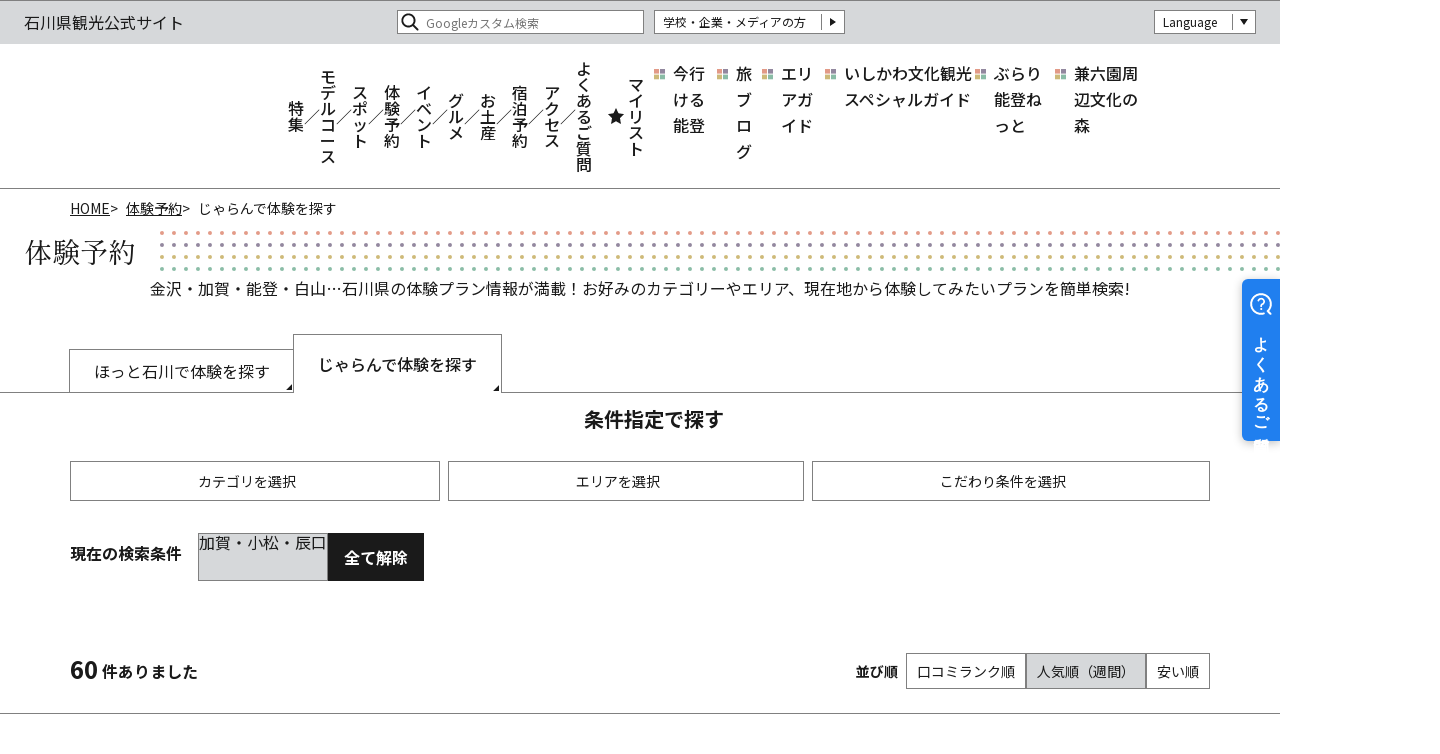

--- FILE ---
content_type: text/html; charset=UTF-8
request_url: https://www.hot-ishikawa.jp/plan/jalan/index_3_1_192600__.html
body_size: 17557
content:
<!DOCTYPE html>
<html prefix="og: http://ogp.me/ns#" lang="ja"><!-- InstanceBegin template="/Templates/base.dwt" codeOutsideHTMLIsLocked="false" -->
<head>
<!-- Google Tag Manager -->
<script>(function(w,d,s,l,i){w[l]=w[l]||[];w[l].push({'gtm.start':
new Date().getTime(),event:'gtm.js'});var f=d.getElementsByTagName(s)[0],
j=d.createElement(s),dl=l!='dataLayer'?'&l='+l:'';j.async=true;j.src=
'https://www.googletagmanager.com/gtm.js?id='+i+dl;f.parentNode.insertBefore(j,f);
})(window,document,'script','dataLayer','GTM-TK3BJLS');</script>
<!-- End Google Tag Manager -->
<meta charset="utf-8">
<meta name="viewport" content="width=device-width, initial-scale=1.0">
<meta name="format-detection" content="telephone=no">
<!-- InstanceBeginEditable name="doctitle" -->
<title>体験予約 | 【公式】石川県の観光/旅行サイト「ほっと石川旅ねっと」</title>
<!-- InstanceEndEditable -->
<link rel="canonical" href="https://www.hot-ishikawa.jp/plan/jalan/index_3.html">
<meta name="description" content="石川県の体験プラン情報が満載！伝統工芸・芸術・アウトドア・ガイドツアーなどのカテゴリーや、金沢・加賀・能登・白山のエリア、現在地からの距離から、行きたい体験プランを簡単検索！">
<meta name="author" content="石川県観光連盟">
<meta name="theme-color" content="#d6d8da">
<meta property="og:title" content="体験予約 | 【公式】石川県の観光/旅行サイト「ほっと石川旅ねっと」">
<meta property="og:description" content="石川県の体験プラン情報が満載！伝統工芸・芸術・アウトドア・ガイドツアーなどのカテゴリーや、金沢・加賀・能登・白山のエリア、現在地からの距離から、行きたい体験プランを簡単検索！">
<meta property="og:locale" content="ja_JP">
<meta property="og:site_name" content="石川県観光公式サイト">
<meta property="og:url" content="https://www.hot-ishikawa.jp/plan/jalan/index_3_1_192600__.html">
<meta property="og:type" content="article">
<meta property="og:image" content="https://www.hot-ishikawa.jp/common/images/ogImg.png">
<meta name="apple-mobile-web-app-title" content="石川県観光公式サイト">
<link rel="apple-touch-icon" href="https://www.hot-ishikawa.jp/common/images/touchIcon.png">
<link rel="icon" href="https://www.hot-ishikawa.jp/common/images/favicon.svg">
<meta name="twitter:card" content="summary_large_image">
<link rel="stylesheet" href="/common/css/default.css">
<link rel="stylesheet" href="/common/css/base.css">
<!-- InstanceBeginEditable name="head" -->
<link rel="stylesheet" href="/css/commonSearch.css">
<link rel="stylesheet" href="css/index.css">
<!-- InstanceEndEditable -->
<script async src="https://helpfeel.com/projects/js/helpfeel-element.js" data-project-name="hot-ishikawa-faq"></script>
</head>
<body id="body" class="do scrollTop">
<!-- Google Tag Manager (noscript) -->
<noscript><iframe src="https://www.googletagmanager.com/ns.html?id=GTM-TK3BJLS"
height="0" width="0" style="display:none;visibility:hidden"></iframe></noscript>
<!-- End Google Tag Manager (noscript) -->
<div id="wrapper">
<header id="header">
	<h1 id="siteName"><a href="/index.html">石川県観光公式サイト</a></h1>
	<div id="hNav">
		<div id="hNavExtra">
			<ul>
				<li><a href="/business/index.html">学校・企業・メディアの方</a></li>
			</ul>
		</div>
		<div id="hNavLanguage">
			<dl>
				<dt>Language</dt>
				<dd><a href="https://www.ishikawatravel.jp/en/" target="_blank">ENGLISH</a></dd>
				<dd><a href="https://www.ishikawatravel.jp/tw/" target="_blank">繁體中文</a></dd>
				<dd><a href="https://www.ishikawatravel.jp/fr/" target="_blank">français</a></dd>
			</dl>
		</div>
	</div>
</header>
<nav id="nav">
	<h2>メニュー</h2>
	<div id="navGlobal">
		<ul>
			<li><a href="/feature/index.html">特集</a></li>
			<li><a href="/course/index.html">モデルコース</a></li>
			<li><a href="/spot/index.html">スポット</a></li>
			<li><a href="/plan/index.html">体験予約</a></li>
			<li><a href="/event/index.html">イベント</a></li>
			<li><a href="/gourmet">グルメ</a></li>
			<li><a href="/souvenir">お土産</a></li>
			<li><a href="/reserve/index.html">宿泊予約</a></li>
			<li><a href="/access/index.html">アクセス</a></li>
			<li><a href="https://faq.hot-ishikawa.jp/" target="_blank">よくあるご質問</a></li>
		</ul>
	</div>
	<div id="navPickup">
		<ul>
			<li><a href="https://www.hot-ishikawa.jp/news/detail_69.html" target="_self">今行ける能登</a></li>
			<li><a href="/blog/index.html" target="_self">旅ブログ</a></li>
			<li><a href="/areaguide/index.html" target="_self">エリアガイド</a></li>
			<li><a href="/tour-guides/index.html" target="_self">いしかわ文化観光スペシャルガイド</a></li>
			<li><a href="https://www.hot-ishikawa.jp/burarinoto/index.html" target="_self">ぶらり能登ねっと</a></li>
			<li><a href="/kenrokuen-bunkanomori/" target="_blank">兼六園周辺文化の森</a></li>
		</ul>
	</div>
	<div id="navFavorite">
		<a href="/favorite/index.html">マイリスト</a>
	</div>
	<div id="navSearch">
		<form class="cse-search-box" action="https://google.com/cse">
			<input type="hidden" name="cx" value="70c0f5451709f43ee" />
			<input type="hidden" name="ie" value="UTF-8" />
			<input type="text" name="q" size="31" placeholder="Googleカスタム検索" />
			<input type="submit" name="sa" value=" "> 
		</form>
	</div>
</nav>
<div id="pagePath">
	<ul>
		<li><a href="/index.html">HOME</a></li>
		<!-- InstanceBeginEditable name="pagePath" -->
		<li><a href="../index.html">体験予約</a></li>
		<li>じゃらんで体験を探す</li>
		<!-- InstanceEndEditable -->
	</ul>
</div>
<main id="main">
<!-- InstanceBeginEditable name="main" -->
	<article id="spot">
		<h2 class="subject">体験予約</h2>
		<div>
			<p>
				金沢・加賀・能登・白山…石川県の体験プラン情報が満載！お好みのカテゴリーやエリア、現在地から体験してみたいプランを簡単検索!
			</p>
		</div>
		<div id="tabMenu">
			<ul>
				<li><a href="../index.html">ほっと石川で体験を探す</a></li>
				<li class="select"><a>じゃらんで体験を探す</a></li>
			</ul>
		</div>
	</article>
	<article id="search">
		<h2>条件指定で探す</h2>
		<div id="searchMenu">
			<div id="searchMenuSelect">
				<ul>
					<li>カテゴリを選択</li>
					<li>エリアを選択</li>
					<li>こだわり条件を選択</li>
					<li style="display: none;"><input id="searchKeyword" type="text" placeholder="キーワードを入力"><button class="doSearch">検索</button></li>
				</ul>
			</div>
			<div id="searchMenuDetail">
				<section id="searchMenuCategory">
					<h3>カテゴリーを選択</h3>
					<div>
						<ul>
							<li><input type="radio" id="catA1" value="A1"  name="itemSearchCategory" class="searchCategory"><label for="catA1">アウトドア</label></li>
							<li><input type="radio" id="catA2" value="A2"  name="itemSearchCategory" class="searchCategory"><label for="catA2">ウォータースポーツ・マリンスポーツ</label></li>
							<li><input type="radio" id="catA3" value="A3"  name="itemSearchCategory" class="searchCategory"><label for="catA3">雪・スノースポーツ</label></li>
							<li><input type="radio" id="cat04" value="04"  name="itemSearchCategory" class="searchCategory"><label for="cat04">その他スポーツ・フィットネス</label></li>
							<li><input type="radio" id="catA5" value="A5"  name="itemSearchCategory" class="searchCategory"><label for="catA5">エンタメ・アミューズメント</label></li>
							<li><input type="radio" id="cat06" value="06"  name="itemSearchCategory" class="searchCategory"><label for="cat06">レジャー・体験</label></li>
							<li><input type="radio" id="catA7" value="A7"  name="itemSearchCategory" class="searchCategory"><label for="catA7">クラフト・工芸</label></li>
							<li><input type="radio" id="catA8" value="A8"  name="itemSearchCategory" class="searchCategory"><label for="catA8">果物・野菜狩り</label></li>
							<li><input type="radio" id="catA9" value="A9"  name="itemSearchCategory" class="searchCategory"><label for="catA9">ミュージアム・ギャラリー</label></li>
							<li><input type="radio" id="cat20" value="20"  name="itemSearchCategory" class="searchCategory"><label for="cat20">神社・神宮・寺院</label></li>
							<li><input type="radio" id="cat12" value="12"  name="itemSearchCategory" class="searchCategory"><label for="cat12">伝統文化・日本文化</label></li>
							<li><input type="radio" id="cat22" value="22"  name="itemSearchCategory" class="searchCategory"><label for="cat22">自然景観・絶景</label></li>
							<li><input type="radio" id="cat02" value="02"  name="itemSearchCategory" class="searchCategory"><label for="cat02">乗り物</label></li>
							<li><input type="radio" id="cat18" value="18"  name="itemSearchCategory" class="searchCategory"><label for="cat18">風呂・スパ・サロン</label></li>
							<li><input type="radio" id="catB1" value="B1"  name="itemSearchCategory" class="searchCategory"><label for="catB1">ショッピング</label></li>
							<li><input type="radio" id="cat13" value="13"  name="itemSearchCategory" class="searchCategory"><label for="cat13">観光施設・名所巡り</label></li>
							<li><input type="radio" id="cat21" value="21"  name="itemSearchCategory" class="searchCategory"><label for="cat21">祭り・イベント</label></li>
							<li><input type="radio" id="cat05" value="05"  name="itemSearchCategory" class="searchCategory"><label for="cat05">宿泊施設</label></li>
							<li><input type="radio" id="cat3G004" value="3G004"  name="itemSearchCategory" class="searchCategory"><label for="cat3G004">和食</label></li>
							<li><input type="radio" id="cat3G005" value="3G005"  name="itemSearchCategory" class="searchCategory"><label for="cat3G005">洋食</label></li>
							<li><input type="radio" id="cat3G006" value="3G006"  name="itemSearchCategory" class="searchCategory"><label for="cat3G006">イタリアン・フレンチ</label></li>
							<li><input type="radio" id="cat3G007" value="3G007"  name="itemSearchCategory" class="searchCategory"><label for="cat3G007">中華料理</label></li>
							<li><input type="radio" id="cat3G008" value="3G008"  name="itemSearchCategory" class="searchCategory"><label for="cat3G008">焼肉・韓国料理</label></li>
							<li><input type="radio" id="cat3G009" value="3G009"  name="itemSearchCategory" class="searchCategory"><label for="cat3G009">アジアン・アジア料理</label></li>
							<li><input type="radio" id="cat3G010" value="3G010"  name="itemSearchCategory" class="searchCategory"><label for="cat3G010">各国料理</label></li>
							<li><input type="radio" id="cat3G012" value="3G012"  name="itemSearchCategory" class="searchCategory"><label for="cat3G012">バー・カクテル</label></li>
							<li><input type="radio" id="cat3G014" value="3G014"  name="itemSearchCategory" class="searchCategory"><label for="cat3G014">カフェ・スイーツ</label></li>
							<li><input type="radio" id="cat01" value="01"  name="itemSearchCategory" class="searchCategory"><label for="cat01">その他</label></li>
						</ul>
					</div>
					<div>
						<button type="submit" class="doSearch">指定した条件で検索</button>
						<button type="submit" class="doClear">検索条件をクリア</button>
					</div>
				</section>
				<section id="searchMenuArea">
					<h3>エリアを選択</h3>
					<div>
						<ul>
							<li><input type="radio" id="area191100" value="191100"  name="itemSearchArea" class="searchArea"><label for="area191100">輪島・能登</label></li>
							<li><input type="radio" id="area191400" value="191400"  name="itemSearchArea" class="searchArea"><label for="area191400">和倉・七尾</label></li>
							<li><input type="radio" id="area192000" value="192000"  name="itemSearchArea" class="searchArea"><label for="area192000">金沢・羽咋</label></li>
							<li><input type="radio" id="area192300" value="192300"  name="itemSearchArea" class="searchArea"><label for="area192300">白山</label></li>
							<li><input type="radio" id="area192600" value="192600" checked name="itemSearchArea" class="searchArea"><label for="area192600">加賀・小松・辰口</label></li>
						</ul>
					</div>
					<div>
						<button type="submit" class="doSearch">指定した条件で検索</button>
						<button type="submit" class="doClear">検索条件をクリア</button>
					</div>
				</section>
				<section id="searchMenuCondition">
					<h3>こだわり条件を選択</h3>
					<div>
						<ul>
							<li><input type="checkbox" id="cnd201" value="201"  class="searchCondition"><label for="cnd201">家族</label></li>
							<li><input type="checkbox" id="cnd202" value="202"  class="searchCondition"><label for="cnd202">カップル</label></li>
							<li><input type="checkbox" id="cnd203" value="203"  class="searchCondition"><label for="cnd203">友達</label></li>
							<li><input type="checkbox" id="cnd204" value="204"  class="searchCondition"><label for="cnd204">1人</label></li>
							<li><input type="checkbox" id="cnd301" value="301"  class="searchCondition"><label for="cnd301">山・自然</label></li>
							<li><input type="checkbox" id="cnd302" value="302"  class="searchCondition"><label for="cnd302">川・湖</label></li>
							<li><input type="checkbox" id="cnd303" value="303"  class="searchCondition"><label for="cnd303">海</label></li>
							<li><input type="checkbox" id="cnd304" value="304"  class="searchCondition"><label for="cnd304">空</label></li>
							<li><input type="checkbox" id="cnd305" value="305"  class="searchCondition"><label for="cnd305">雪</label></li>
							<li><input type="checkbox" id="cnd306" value="306"  class="searchCondition"><label for="cnd306">屋内</label></li>
							<li><input type="checkbox" id="cnd401" value="401"  class="searchCondition"><label for="cnd401">子供におすすめ</label></li>
							<li><input type="checkbox" id="cnd402" value="402"  class="searchCondition"><label for="cnd402">女性におすすめ</label></li>
							<li><input type="checkbox" id="cnd403" value="403"  class="searchCondition"><label for="cnd403">雨の日でもOK</label></li>
							<li><input type="checkbox" id="cnd404" value="404"  class="searchCondition"><label for="cnd404">ペット参加OK</label></li>
						</ul>
					</div>
					<div>
						<button type="submit" class="doSearch">指定した条件で検索</button>
						<button type="submit" class="doClear">検索条件をクリア</button>
					</div>
				</section>
			</div>
		</div>
		<div id="searchCurrent">
			<dl>
				<dt>現在の検索条件</dt>
				<dd><a href="" data-type="searchArea" data-prefix="area" data-id="192600">加賀・小松・辰口</a></dd>
				<dd><button class="doClearAll">全て解除</button></dd>
			</dl>
		</div>
	</article>
	<article id="result">
		<h2>検索結果</h2>
		<div id="resultSearch">
			<div id="resultCount"><span>60</span>件ありました</div>
			<div id="resultSort">
				<dl>
					<dt>並び順</dt>
					
					<dd class="" data-id="0">口コミランク順</dd>
					<dd class="select" data-id="1">人気順（週間）</dd>
					<dd class="" data-id="2">安い順</dd>
					
				</dl>
			</div>
		</div>
		<div id="resultList">
			
			<section>
				<h3>【楽習フォーラム登録校】ビーズジュエリー教室 Muzeo</h3>
				<div class="summary">
					<p>Muzeo（ムゼオ）はイタリア語で・・・美術館・・・

そんな美術館にいるかのような・・・
ビーズで作った立体的で個性的な色とりどりのビーズジュエリーがたくさん並ぶ中での
女...</p>
					<ul>
						<li>クラフト・ハンドメイド・ワークショップ</li>
						<li>アクセサリー作り</li>
					</ul>
					<dl>
						<dt>レート：</dt>
						<dd>0</dd>
						<dt>口コミ：</dt>
						<dd>0</dd>
					</dl>
				</div>
				<div class="plan">
					<dl>
						<dt><a href="https://www.jalan.net/kankou/spt_guide000000217157/activity/l00003E52A/?showplan=ichiran&vos=aljacpalotzzx00000087" alt="【石川県・加賀市】オシャレなネックレスが簡単に作れる♪<シンプルパールネックレス..." title="【石川県・加賀市】オシャレなネックレスが簡単に作れる♪<シンプルパールネックレス..." target="_blank">【石川県・加賀市】オシャレなネックレスが簡単に作れる♪<シンプルパールネックレス...</a></dt>
						<dd><img alt="【石川県・加賀市】オシャレなネックレスが簡単に作れる♪<シンプルパールネックレス..." data-src="https://cdn.activityboard.jp/KR01177800/pictures/l00003E52A/P0001EBCFB.jpg?v=1" src="https://cdn.activityboard.jp/KR01177800/pictures/l00003E52A/P0001EBCFB.jpg?v=1"></dd>
						<dd>ステキなアクセサリーを作りながら楽しい時間を過ごしませんか☆</dd>
					</dl>
					<dl>
						<dt><a href="https://www.jalan.net/kankou/spt_guide000000217157/activity/l00005D352/?showplan=ichiran&vos=aljacpalotzzx00000087" alt="【石川県・加賀市】かわいいネックレスが簡単に作れる♪<プチパールネックレス>♪(..." title="【石川県・加賀市】かわいいネックレスが簡単に作れる♪<プチパールネックレス>♪(..." target="_blank">【石川県・加賀市】かわいいネックレスが簡単に作れる♪<プチパールネックレス>♪(...</a></dt>
						<dd><img alt="【石川県・加賀市】かわいいネックレスが簡単に作れる♪<プチパールネックレス>♪(..." data-src="https://cdn.activityboard.jp/KR01177800/pictures/l00005D352/P000319B23.jpg?v=1" src="https://cdn.activityboard.jp/KR01177800/pictures/l00005D352/P000319B23.jpg?v=1"></dd>
						<dd>ステキなアクセサリーを作りながら楽しい時間を過ごしませんか☆</dd>
					</dl>
					<div>
						<a class="button" href="https://www.jalan.net/kankou/spt_guide000000217157/activity_plan/?showplan=ichiran_planall&vos=aljacpalotzzx00000087" target="_blank">この施設のプラン一覧はこちら</a>
					</div>
				</div>
			</section>
			<section>
				<h3>九谷焼窯元　株式会社　宮吉製陶</h3>
				<div class="summary">
					<p>百聞は一見に如かず！カタチがいっぱい！
☆＼九谷焼の成形種類を誇る窯元／☆

九谷焼において“カタチ”をつくって素地をつくる窯元。
当窯はこの九谷焼産地においても有数の規...</p>
					<ul>
						<li>クラフト・ハンドメイド・ワークショップ</li>
						<li>陶芸教室・陶芸体験</li>
					</ul>
					<dl>
						<dt>レート：</dt>
						<dd>5.0</dd>
						<dt>口コミ：</dt>
						<dd>1</dd>
					</dl>
				</div>
				<div class="plan">
					<dl>
						<dt><a href="https://www.jalan.net/kankou/spt_guide000000215855/activity/l000050BF1/?showplan=ichiran&vos=aljacpalotzzx00000087" alt="☆コロナ対策中☆【九谷焼窯元の陶芸体験｜見学コース】　入っちゃおう！九谷焼窯元現..." title="☆コロナ対策中☆【九谷焼窯元の陶芸体験｜見学コース】　入っちゃおう！九谷焼窯元現..." target="_blank">☆コロナ対策中☆【九谷焼窯元の陶芸体験｜見学コース】　入っちゃおう！九谷焼窯元現...</a></dt>
						<dd><img alt="☆コロナ対策中☆【九谷焼窯元の陶芸体験｜見学コース】　入っちゃおう！九谷焼窯元現..." data-src="https://cdn.activityboard.jp/KR00964858/pictures/l000050BF1/P00029654A.jpg?v=1" src="https://cdn.activityboard.jp/KR00964858/pictures/l000050BF1/P00029654A.jpg?v=1"></dd>
						<dd>九谷焼の生産過程・成形方法・現場の生産に興味がある方におススメ！
大量生産の窯元でしか見られない多様な九谷焼成形方法を行っています。
安全距離を取りながら目の前に実演説明します。</dd>
					</dl>
					<dl>
						<dt><a href="https://www.jalan.net/kankou/spt_guide000000215855/activity/l000050BEF/?showplan=ichiran&vos=aljacpalotzzx00000087" alt="☆コロナ対策中☆【九谷焼窯元の陶芸体験｜上絵付体験コース】　これぞ！職人技！九谷..." title="☆コロナ対策中☆【九谷焼窯元の陶芸体験｜上絵付体験コース】　これぞ！職人技！九谷..." target="_blank">☆コロナ対策中☆【九谷焼窯元の陶芸体験｜上絵付体験コース】　これぞ！職人技！九谷...</a></dt>
						<dd><img alt="☆コロナ対策中☆【九谷焼窯元の陶芸体験｜上絵付体験コース】　これぞ！職人技！九谷..." data-src="https://cdn.activityboard.jp/KR00964858/pictures/l000050BEF/P00029653B.jpg?v=1" src="https://cdn.activityboard.jp/KR00964858/pictures/l000050BEF/P00029653B.jpg?v=1"></dd>
						<dd>当窯で焼いた九谷焼白素地を使い、絵具(九谷五彩)を使って上絵付を行います。
九谷焼伝統工芸士より直接に絵付けの技法をレクチャーして丁寧にフォローしますので、安心してご参加いただけます。</dd>
					</dl>
					<dl>
						<dt><a href="https://www.jalan.net/kankou/spt_guide000000215855/activity/l000050BEE/?showplan=ichiran&vos=aljacpalotzzx00000087" alt="☆コロナ対策中☆【九谷焼窯元の陶芸体験｜ろくろ体験コース＊工場見学付♪】　これぞ..." title="☆コロナ対策中☆【九谷焼窯元の陶芸体験｜ろくろ体験コース＊工場見学付♪】　これぞ..." target="_blank">☆コロナ対策中☆【九谷焼窯元の陶芸体験｜ろくろ体験コース＊工場見学付♪】　これぞ...</a></dt>
						<dd><img alt="☆コロナ対策中☆【九谷焼窯元の陶芸体験｜ろくろ体験コース＊工場見学付♪】　これぞ..." data-src="https://cdn.activityboard.jp/KR00964858/pictures/l000050BEE/P00029652E.jpg?v=1" src="https://cdn.activityboard.jp/KR00964858/pictures/l000050BEE/P00029652E.jpg?v=1"></dd>
						<dd>九谷焼の粘土を使い、電動ろくろでうつわをつくります！
窯元でしか体験できない道具及び技法で職人よりレクチャーして丁寧にフォローしますので、初心者でも安心してご参加いただけます。小学生でも大歓迎です♪</dd>
					</dl>
					<div>
						<a class="button" href="https://www.jalan.net/kankou/spt_guide000000215855/activity_plan/?showplan=ichiran_planall&vos=aljacpalotzzx00000087" target="_blank">この施設のプラン一覧はこちら</a>
					</div>
				</div>
			</section>
			<section>
				<h3>AMAZING GALLERY(アメイジング　ギャラリー)</h3>
				<div class="summary">
					<p></p>
					<ul>
						<li>クラフト・ハンドメイド・ワークショップ</li>
						<li>陶芸教室・陶芸体験</li>
					</ul>
					<dl>
						<dt>レート：</dt>
						<dd>5.0</dd>
						<dt>口コミ：</dt>
						<dd>2</dd>
					</dl>
				</div>
				<div class="plan">
					<dl>
						<dt><a href="https://www.jalan.net/kankou/spt_guide000000213552/activity/l000034ADD/?showplan=ichiran&vos=aljacpalotzzx00000087" alt="【銘木を使ってのお箸作り １日体験】インストラクターがついて少人数制で開催！" title="【銘木を使ってのお箸作り １日体験】インストラクターがついて少人数制で開催！" target="_blank">【銘木を使ってのお箸作り １日体験】インストラクターがついて少人数制で開催！</a></dt>
						<dd><img alt="【銘木を使ってのお箸作り １日体験】インストラクターがついて少人数制で開催！" data-src="https://cdn.activityboard.jp/KR00938293/pictures/l000034ADD/P00019AB16.jpg?v=1" src="https://cdn.activityboard.jp/KR00938293/pictures/l000034ADD/P00019AB16.jpg?v=1"></dd>
						<dd>銘木を使ってお箸作りを体験いただくことができます
インストラクターがついて丁寧に手順をお伝えしながら作成いただきます！</dd>
					</dl>
					<div>
						<a class="button" href="https://www.jalan.net/kankou/spt_guide000000213552/activity_plan/?showplan=ichiran_planall&vos=aljacpalotzzx00000087" target="_blank">この施設のプラン一覧はこちら</a>
					</div>
				</div>
			</section>
			<section>
				<h3>やまや畳店</h3>
				<div class="summary">
					<p>50種類の畳縁からお好きな柄を選んで、ミニ畳やアクセサリー作りを楽しもう！お子様から大人まで体験していただけます。所要時間30分</p>
					<ul>
						<li>クラフト・ハンドメイド・ワークショップ</li>
						<li>アクセサリー作り</li>
					</ul>
					<dl>
						<dt>レート：</dt>
						<dd>5.0</dd>
						<dt>口コミ：</dt>
						<dd>4</dd>
					</dl>
				</div>
				<div class="plan">
					<dl>
						<dt><a href="https://www.jalan.net/kankou/spt_guide000000205729/activity/l000023D30/?showplan=ichiran&vos=aljacpalotzzx00000087" alt="【創業120年・伝統の畳専門店で】ミニ畳製作体験【山代温泉から徒歩10分】～約1..." title="【創業120年・伝統の畳専門店で】ミニ畳製作体験【山代温泉から徒歩10分】～約1..." target="_blank">【創業120年・伝統の畳専門店で】ミニ畳製作体験【山代温泉から徒歩10分】～約1...</a></dt>
						<dd><img alt="【創業120年・伝統の畳専門店で】ミニ畳製作体験【山代温泉から徒歩10分】～約1..." data-src="https://cdn.activityboard.jp/KR00510156/pictures/l000023D30/P00012C318.jpg?v=1" src="https://cdn.activityboard.jp/KR00510156/pictures/l000023D30/P00012C318.jpg?v=1"></dd>
						<dd>100種類以上の畳縁からお好きな柄を選んで、ミニ畳作りを楽しもう！
なんと、北陸新幹線や山代温泉ゆるキャラ「すぱクロくん」の絵柄も選べます！
お子様から大人まで体験していただけます。


</dd>
					</dl>
					<dl>
						<dt><a href="https://www.jalan.net/kankou/spt_guide000000205729/activity/l000023D2E/?showplan=ichiran&vos=aljacpalotzzx00000087" alt="【創業120年・伝統の畳専門店で】畳縁アクセサリー製作体験【山代温泉から徒歩１０..." title="【創業120年・伝統の畳専門店で】畳縁アクセサリー製作体験【山代温泉から徒歩１０..." target="_blank">【創業120年・伝統の畳専門店で】畳縁アクセサリー製作体験【山代温泉から徒歩１０...</a></dt>
						<dd><img alt="【創業120年・伝統の畳専門店で】畳縁アクセサリー製作体験【山代温泉から徒歩１０..." data-src="https://cdn.activityboard.jp/KR00510156/pictures/l000023D2E/P00012C310.jpg?v=1" src="https://cdn.activityboard.jp/KR00510156/pictures/l000023D2E/P00012C310.jpg?v=1"></dd>
						<dd>100種類以上の畳縁からお好きな柄を選んで、アクセサリー作りを楽しもう！

クリップ・マグネット・ピンバッジ・ヘアゴム・ストラップから選べます♪

お子様から大人まで体験していただけます。


</dd>
					</dl>
					<dl>
						<dt><a href="https://www.jalan.net/kankou/spt_guide000000205729/activity/l000023D29/?showplan=ichiran&vos=aljacpalotzzx00000087" alt="【創業120年・伝統の畳専門店で】畳縁リボンのアクセサリー製作体験【山代温泉から..." title="【創業120年・伝統の畳専門店で】畳縁リボンのアクセサリー製作体験【山代温泉から..." target="_blank">【創業120年・伝統の畳専門店で】畳縁リボンのアクセサリー製作体験【山代温泉から...</a></dt>
						<dd><img alt="【創業120年・伝統の畳専門店で】畳縁リボンのアクセサリー製作体験【山代温泉から..." data-src="https://cdn.activityboard.jp/KR00510156/pictures/l000023D29/P00012C304.jpg?v=1" src="https://cdn.activityboard.jp/KR00510156/pictures/l000023D29/P00012C304.jpg?v=1"></dd>
						<dd>50種類の畳縁からお好きな柄を選んで、リボンのアクセサリー作りを楽しもう！

普段使いや、和装の時のヘアアクセサリーにもぴったり♪

お子様から大人まで体験していただけます。

</dd>
					</dl>
					<div>
						<a class="button" href="https://www.jalan.net/kankou/spt_guide000000205729/activity_plan/?showplan=ichiran_planall&vos=aljacpalotzzx00000087" target="_blank">この施設のプラン一覧はこちら</a>
					</div>
				</div>
			</section>
			<section>
				<h3>Salon M＆M</h3>
				<div class="summary">
					<p></p>
					<ul>
						<li>クラフト・ハンドメイド・ワークショップ</li>
						<li>ハーバリウム</li>
					</ul>
					<dl>
						<dt>レート：</dt>
						<dd>4.9</dd>
						<dt>口コミ：</dt>
						<dd>15</dd>
					</dl>
				</div>
				<div class="plan">
					<dl>
						<dt><a href="https://www.jalan.net/kankou/spt_guide000000203716/activity/l000027E63/?showplan=ichiran&vos=aljacpalotzzx00000087" alt="石川・小松【◆◇県内ここだけ！アメニティーボックス◆◇】小物入れがハーバリウムバ..." title="石川・小松【◆◇県内ここだけ！アメニティーボックス◆◇】小物入れがハーバリウムバ..." target="_blank">石川・小松【◆◇県内ここだけ！アメニティーボックス◆◇】小物入れがハーバリウムバ...</a></dt>
						<dd><img alt="石川・小松【◆◇県内ここだけ！アメニティーボックス◆◇】小物入れがハーバリウムバ..." data-src="https://cdn.activityboard.jp/KR00466639/pictures/l000027E63/P0001537EA.jpg?v=1" src="https://cdn.activityboard.jp/KR00466639/pictures/l000027E63/P0001537EA.jpg?v=1"></dd>
						<dd>〇お気に入りの小物をいれることができるアメニティーボックス♪
（2重構造になった特殊なボックスの外側に好きなお花をいれて作成していただきます）
〇県内唯一 当サロンのみの取り扱いです♪</dd>
					</dl>
					<dl>
						<dt><a href="https://www.jalan.net/kankou/spt_guide000000203716/activity/l000027D2C/?showplan=ichiran&vos=aljacpalotzzx00000087" alt="石川・小松新イオンモールから車で7分【◇◆大人気！アメニティーボックス　お得な2..." title="石川・小松新イオンモールから車で7分【◇◆大人気！アメニティーボックス　お得な2..." target="_blank">石川・小松新イオンモールから車で7分【◇◆大人気！アメニティーボックス　お得な2...</a></dt>
						<dd><img alt="石川・小松新イオンモールから車で7分【◇◆大人気！アメニティーボックス　お得な2..." data-src="https://cdn.activityboard.jp/KR00466639/pictures/l000027D2C/P00037FD54.jpg?v=1" src="https://cdn.activityboard.jp/KR00466639/pictures/l000027D2C/P00037FD54.jpg?v=1"></dd>
						<dd>〇小物入れがハーバリウムタイプになって登場！
〇300種類以上の豊富な花材からお気に入りのお花を自由にお選び頂けます！
〇木場潟公園まで車で3分、イオンモール新小松まで車で7分♪
</dd>
					</dl>
					<dl>
						<dt><a href="https://www.jalan.net/kankou/spt_guide000000203716/activity/l00002C54C/?showplan=ichiran&vos=aljacpalotzzx00000087" alt="石川・小松【アロマの香りただようオリジナルハーバリウム】好きなアロマをお選びいた..." title="石川・小松【アロマの香りただようオリジナルハーバリウム】好きなアロマをお選びいた..." target="_blank">石川・小松【アロマの香りただようオリジナルハーバリウム】好きなアロマをお選びいた...</a></dt>
						<dd><img alt="石川・小松【アロマの香りただようオリジナルハーバリウム】好きなアロマをお選びいた..." data-src="https://cdn.activityboard.jp/KR00466639/pictures/l00002C54C/P0001642B9.jpg?v=1" src="https://cdn.activityboard.jp/KR00466639/pictures/l00002C54C/P0001642B9.jpg?v=1"></dd>
						<dd>●お好きなアロマをお選びいただき、香りただようハーバリウムを作成できます
●人気の香りはピンクのお花をさかせるローズゼラニウム
●イオンモール新小松から車で7分　木場潟公園から車で3分


</dd>
					</dl>
					<div>
						<a class="button" href="https://www.jalan.net/kankou/spt_guide000000203716/activity_plan/?showplan=ichiran_planall&vos=aljacpalotzzx00000087" target="_blank">この施設のプラン一覧はこちら</a>
					</div>
				</div>
			</section>
			<section>
				<h3>ひだまり竹工房</h3>
				<div class="summary">
					<p>①簡単なプラモデル感覚で体験出来ます。
旅の思い出に！プレゼントに！世界に一つだけ！オリジナルの可愛い竹クラフトを作ってみませんか。

②お子様から大人まで30分～90分で体...</p>
					<ul>
						<li>クラフト・ハンドメイド・ワークショップ</li>
						<li>竹細工作り</li>
						<li>アクセサリー作り</li>
						<li>その他クラフト・ハンドメイド・ワークショップ</li>
					</ul>
					<dl>
						<dt>レート：</dt>
						<dd>5.0</dd>
						<dt>口コミ：</dt>
						<dd>8</dd>
					</dl>
				</div>
				<div class="plan">
					<dl>
						<dt><a href="https://www.jalan.net/kankou/spt_guide000000202311/activity/l000054D68/?showplan=ichiran&vos=aljacpalotzzx00000087" alt="【竹クラフト体験】可愛いカエル作り♪小さなお子様でもOK♪＜当日お持ち帰り＞" title="【竹クラフト体験】可愛いカエル作り♪小さなお子様でもOK♪＜当日お持ち帰り＞" target="_blank">【竹クラフト体験】可愛いカエル作り♪小さなお子様でもOK♪＜当日お持ち帰り＞</a></dt>
						<dd><img alt="【竹クラフト体験】可愛いカエル作り♪小さなお子様でもOK♪＜当日お持ち帰り＞" data-src="https://cdn.activityboard.jp/KR00427352/pictures/l000054D68/P0002BF72C.jpg?v=1" src="https://cdn.activityboard.jp/KR00427352/pictures/l000054D68/P0002BF72C.jpg?v=1"></dd>
						<dd>■福を招く縁起物の「カエル」を作成♪オリジナルのカエルをお作り頂けます。
■縁起物なのでプレゼントにも最適！
■初心者でもＯＫ！お気軽にご参加ください♪</dd>
					</dl>
					<dl>
						<dt><a href="https://www.jalan.net/kankou/spt_guide000000202311/activity/l000054D69/?showplan=ichiran&vos=aljacpalotzzx00000087" alt="【竹クラフト体験】名入れストラップ作り♪手描きのイラストや愛車のナンバープレート..." title="【竹クラフト体験】名入れストラップ作り♪手描きのイラストや愛車のナンバープレート..." target="_blank">【竹クラフト体験】名入れストラップ作り♪手描きのイラストや愛車のナンバープレート...</a></dt>
						<dd><img alt="【竹クラフト体験】名入れストラップ作り♪手描きのイラストや愛車のナンバープレート..." data-src="https://cdn.activityboard.jp/KR00427352/pictures/l000054D69/P0003519CC.jpg?v=1" src="https://cdn.activityboard.jp/KR00427352/pictures/l000054D69/P0003519CC.jpg?v=1"></dd>
						<dd>■手描きの文字やイラストもレーザー彫刻ＯＫ♪
■愛車のナンバープレートやお店のロゴも彫刻ＯＫ♪
■世界に1つ！オリジナルのストラップ♪簡単に作れます♪


</dd>
					</dl>
					<dl>
						<dt><a href="https://www.jalan.net/kankou/spt_guide000000202311/activity/l000054D6C/?showplan=ichiran&vos=aljacpalotzzx00000087" alt="【竹クラフト体験】バンブーフラワー作り♪花びらを選んで組み合わせ♪＜当日お持ち帰..." title="【竹クラフト体験】バンブーフラワー作り♪花びらを選んで組み合わせ♪＜当日お持ち帰..." target="_blank">【竹クラフト体験】バンブーフラワー作り♪花びらを選んで組み合わせ♪＜当日お持ち帰...</a></dt>
						<dd><img alt="【竹クラフト体験】バンブーフラワー作り♪花びらを選んで組み合わせ♪＜当日お持ち帰..." data-src="https://cdn.activityboard.jp/KR00427352/pictures/l000054D6C/P0002BF74F.jpg?v=1" src="https://cdn.activityboard.jp/KR00427352/pictures/l000054D6C/P0002BF74F.jpg?v=1"></dd>
						<dd>■竹で作った花びらを沢山のパーツからお気に入りをチョイス♪
■花＆茎＆台座を貼り付けるだけ！
■初心者でもOK!お気軽にご参加ください。
■夏限定で「ひまわり」も作れます。</dd>
					</dl>
					<div>
						<a class="button" href="https://www.jalan.net/kankou/spt_guide000000202311/activity_plan/?showplan=ichiran_planall&vos=aljacpalotzzx00000087" target="_blank">この施設のプラン一覧はこちら</a>
					</div>
				</div>
			</section>
			<section>
				<h3>漆芸　よした華正工房</h3>
				<div class="summary">
					<p>※新型コロナウイルス「まん延防止等重点措置」の石川県への適用に伴い、
　当面の間、蒔絵体験教室の受け入れを中止いたします。


【工房概要】
漆芸 よした華正工房 は、加賀...</p>
					<ul>
						<li>伝統文化・日本文化</li>
						<li>伝統工芸</li>
					</ul>
					<dl>
						<dt>レート：</dt>
						<dd>4.7</dd>
						<dt>口コミ：</dt>
						<dd>4</dd>
					</dl>
				</div>
				<div class="plan">
					<dl>
						<dt><a href="https://www.jalan.net/kankou/spt_guide000000197833/activity/l00001B08D/?showplan=ichiran&vos=aljacpalotzzx00000087" alt="【蒔絵(まきえ)体験】初めての方も大歓迎！茶道具で培った匠の技を体験しよう！加賀..." title="【蒔絵(まきえ)体験】初めての方も大歓迎！茶道具で培った匠の技を体験しよう！加賀..." target="_blank">【蒔絵(まきえ)体験】初めての方も大歓迎！茶道具で培った匠の技を体験しよう！加賀...</a></dt>
						<dd><img alt="【蒔絵(まきえ)体験】初めての方も大歓迎！茶道具で培った匠の技を体験しよう！加賀..." data-src="https://cdn.activityboard.jp/KR00387272/pictures/l00001B08D/P000107039.jpg?v=1" src="https://cdn.activityboard.jp/KR00387272/pictures/l00001B08D/P000107039.jpg?v=1"></dd>
						<dd>茶道具小売店で約30年の開催実績のあるワンランク上の蒔絵体験教室。
華正蒔絵ガラスは銀座三越で常設販売。日本橋三越での個展実績多数の茶道具漆芸作家・吉田華正が監修する蒔絵体験教室。</dd>
					</dl>
					<div>
						<a class="button" href="https://www.jalan.net/kankou/spt_guide000000197833/activity_plan/?showplan=ichiran_planall&vos=aljacpalotzzx00000087" target="_blank">この施設のプラン一覧はこちら</a>
					</div>
				</div>
			</section>
			<section>
				<h3>瀬々らぎの森 ラ プティトゥ ポルト</h3>
				<div class="summary">
					<p>小松市の山里に佇む古民家、元小料理旅館を改装し、2014年春に瀬々らぎの森*が誕生しました。2025年春で11周年を迎えました。
森の緑と清流のせせらぎに癒される瀬々らぎの森*には、...</p>
					<ul>
						<li>温泉・スパ・サウナ</li>
						<li>レジャー・体験</li>
						<li>クラフト・ハンドメイド・ワークショップ</li>
						<li>日帰り温泉</li>
						<li>バイキング・ビュッフェ・ホテルレストラン</li>
						<li>フラワーアレンジメント・ガーデニング</li>
					</ul>
					<dl>
						<dt>レート：</dt>
						<dd>3.5</dd>
						<dt>口コミ：</dt>
						<dd>14</dd>
					</dl>
				</div>
				<div class="plan">
					<dl>
						<dt><a href="https://www.jalan.net/kankou/spt_guide000000197824/activity/l0000639EF/?showplan=ichiran&vos=aljacpalotzzx00000087" alt="★【日帰り温泉♪】森のカフェでベジランチ＆デザートと瀬領温泉*貸切風呂2時間コー..." title="★【日帰り温泉♪】森のカフェでベジランチ＆デザートと瀬領温泉*貸切風呂2時間コー..." target="_blank">★【日帰り温泉♪】森のカフェでベジランチ＆デザートと瀬領温泉*貸切風呂2時間コー...</a></dt>
						<dd><img alt="★【日帰り温泉♪】森のカフェでベジランチ＆デザートと瀬領温泉*貸切風呂2時間コー..." data-src="https://cdn.activityboard.jp/KR00386054/pictures/l0000639EF/P000363AC3.jpg?v=1" src="https://cdn.activityboard.jp/KR00386054/pictures/l0000639EF/P000363AC3.jpg?v=1"></dd>
						<dd>＊ 女性同士･ファミリー･カップルにおすすめ ＊
喧噪から離れ、深い緑と川音に安らぎながら、ゆるりと癒しのひとときをお楽しみ下さい。瀬々らぎの森には、カフェ・ベーカリー・インテリア店・宿があります。
</dd>
					</dl>
					<div>
						<a class="button" href="https://www.jalan.net/kankou/spt_guide000000197824/activity_plan/?showplan=ichiran_planall&vos=aljacpalotzzx00000087" target="_blank">この施設のプラン一覧はこちら</a>
					</div>
				</div>
			</section>
			<section>
				<h3>御菓子調進所　山海堂</h3>
				<div class="summary">
					<p></p>
					<ul>
						<li>レジャー・体験</li>
						<li>和菓子作り</li>
					</ul>
					<dl>
						<dt>レート：</dt>
						<dd>5.0</dd>
						<dt>口コミ：</dt>
						<dd>2</dd>
					</dl>
				</div>
				<div class="plan">
					<dl>
						<dt><a href="https://www.jalan.net/kankou/spt_guide000000197642/activity/l00001AE1A/?showplan=ichiran&vos=aljacpalotzzx00000087" alt="山中温泉にある老舗和菓子店でオリジナル和菓子作り♪美味しくてかわいい和菓子をご自..." title="山中温泉にある老舗和菓子店でオリジナル和菓子作り♪美味しくてかわいい和菓子をご自..." target="_blank">山中温泉にある老舗和菓子店でオリジナル和菓子作り♪美味しくてかわいい和菓子をご自...</a></dt>
						<dd><img alt="山中温泉にある老舗和菓子店でオリジナル和菓子作り♪美味しくてかわいい和菓子をご自..." data-src="https://cdn.activityboard.jp/KR00254205/pictures/l00001AE1A/P00011AA45.jpg?v=1" src="https://cdn.activityboard.jp/KR00254205/pictures/l00001AE1A/P00011AA45.jpg?v=1"></dd>
						<dd>○可愛すぎて食べるのが勿体ない！写真映えも抜群のオリジナル和菓子作り
○最中を開けば季節の御干菓子とおみくじが♪大切な人へのプレゼントにもおすすめ
○箱詰めの間に、季節の上生菓子とお茶をご提供</dd>
					</dl>
					<div>
						<a class="button" href="https://www.jalan.net/kankou/spt_guide000000197642/activity_plan/?showplan=ichiran_planall&vos=aljacpalotzzx00000087" target="_blank">この施設のプラン一覧はこちら</a>
					</div>
				</div>
			</section>
			<section>
				<h3>小山芳月堂</h3>
				<div class="summary">
					<p></p>
					<ul>
						<li>レジャー・体験</li>
						<li>和菓子作り</li>
					</ul>
					<dl>
						<dt>レート：</dt>
						<dd>4.8</dd>
						<dt>口コミ：</dt>
						<dd>9</dd>
					</dl>
				</div>
				<div class="plan">
					<dl>
						<dt><a href="https://www.jalan.net/kankou/spt_guide000000197073/activity/l0000197D5/?showplan=ichiran&vos=aljacpalotzzx00000087" alt="【和の空間で和菓子作り（２種）＆お抹茶プラン】和菓子職人気分でかわいくて美味しい..." title="【和の空間で和菓子作り（２種）＆お抹茶プラン】和菓子職人気分でかわいくて美味しい..." target="_blank">【和の空間で和菓子作り（２種）＆お抹茶プラン】和菓子職人気分でかわいくて美味しい...</a></dt>
						<dd><img alt="【和の空間で和菓子作り（２種）＆お抹茶プラン】和菓子職人気分でかわいくて美味しい..." data-src="https://cdn.activityboard.jp/KR00374346/pictures/l0000197D5/P000235919.jpg?v=1" src="https://cdn.activityboard.jp/KR00374346/pictures/l0000197D5/P000235919.jpg?v=1"></dd>
						<dd>〇歴史的風致建造物に指定された町屋で体験を開催しております。（小山芳月堂の店舗横）
○創業126年の老舗菓子処「小山芳月堂」の職人が指導♪
　小さなお子様でも安心です！</dd>
					</dl>
					<div>
						<a class="button" href="https://www.jalan.net/kankou/spt_guide000000197073/activity_plan/?showplan=ichiran_planall&vos=aljacpalotzzx00000087" target="_blank">この施設のプラン一覧はこちら</a>
					</div>
				</div>
			</section>
			<section>
				<h3>胡蝶</h3>
				<div class="summary">
					<p></p>
					<ul>
						<li>温泉・スパ・サウナ</li>
						<li>日帰り温泉</li>
					</ul>
					<dl>
						<dt>レート：</dt>
						<dd>5.0</dd>
						<dt>口コミ：</dt>
						<dd>1</dd>
					</dl>
				</div>
				<div class="plan">
					<dl>
						<dt><a href="https://www.jalan.net/kankou/spt_guide000000193844/activity/l00001706F/?showplan=ichiran&vos=aljacpalotzzx00000087" alt="【旬の美食と温泉堪能】土地の食材を使った“本格加賀懐石”日本の良さを味わう＜夕呑..." title="【旬の美食と温泉堪能】土地の食材を使った“本格加賀懐石”日本の良さを味わう＜夕呑..." target="_blank">【旬の美食と温泉堪能】土地の食材を使った“本格加賀懐石”日本の良さを味わう＜夕呑...</a></dt>
						<dd><img alt="【旬の美食と温泉堪能】土地の食材を使った“本格加賀懐石”日本の良さを味わう＜夕呑..." data-src="https://cdn.activityboard.jp/KR00336655/pictures/l00001706F/P0001233A2.jpg?v=1" src="https://cdn.activityboard.jp/KR00336655/pictures/l00001706F/P0001233A2.jpg?v=1"></dd>
						<dd>旬の食材を活かした加賀懐石と四季折々の風情が楽しめるお風呂をご堪能ください。</dd>
					</dl>
					<div>
						<a class="button" href="https://www.jalan.net/kankou/spt_guide000000193844/activity_plan/?showplan=ichiran_planall&vos=aljacpalotzzx00000087" target="_blank">この施設のプラン一覧はこちら</a>
					</div>
				</div>
			</section>
			<section>
				<h3>レンタル着物　加賀結衣</h3>
				<div class="summary">
					<p>レンタル着物加賀結衣は、加賀温泉の山代温泉の中心部にて、創業１１０年を迎える老舗呉服店内で営業しております。
着物、長じゅばん、帯、帯飾り、髪飾りすべてコミコミのフルセッ...</p>
					<ul>
						<li>レジャー・体験</li>
						<li>着物・浴衣レンタル・着付け体験</li>
					</ul>
					<dl>
						<dt>レート：</dt>
						<dd>5.0</dd>
						<dt>口コミ：</dt>
						<dd>5</dd>
					</dl>
				</div>
				<div class="plan">
					<dl>
						<dt><a href="https://www.jalan.net/kankou/spt_guide000000190389/activity/l000013CAD/?showplan=ichiran&vos=aljacpalotzzx00000087" alt="【加賀温泉＊山代温泉】手ぶらでキモノ♪全部コミコミ5,500円の加賀プラン！" title="【加賀温泉＊山代温泉】手ぶらでキモノ♪全部コミコミ5,500円の加賀プラン！" target="_blank">【加賀温泉＊山代温泉】手ぶらでキモノ♪全部コミコミ5,500円の加賀プラン！</a></dt>
						<dd><img alt="【加賀温泉＊山代温泉】手ぶらでキモノ♪全部コミコミ5,500円の加賀プラン！" data-src="https://cdn.activityboard.jp/KR00294609/pictures/l000013CAD/P0001BAE96.jpg?v=1" src="https://cdn.activityboard.jp/KR00294609/pictures/l000013CAD/P0001BAE96.jpg?v=1"></dd>
						<dd>温泉情緒あふれるべんがら格子の街並みを着物で散策しませんか？
着物一式から着付け・帯飾り・貸傘まですべてコミコミのフルセットだから、気軽に体験できます。山代温泉中心街、古総湯から徒歩3分の好立地！</dd>
					</dl>
					<dl>
						<dt><a href="https://www.jalan.net/kankou/spt_guide000000190389/activity/l000013CAF/?showplan=ichiran&vos=aljacpalotzzx00000087" alt="【加賀温泉＊山代温泉】着物で散策＊カップルプラン♪【お得な1,210円引き！】" title="【加賀温泉＊山代温泉】着物で散策＊カップルプラン♪【お得な1,210円引き！】" target="_blank">【加賀温泉＊山代温泉】着物で散策＊カップルプラン♪【お得な1,210円引き！】</a></dt>
						<dd><img alt="【加賀温泉＊山代温泉】着物で散策＊カップルプラン♪【お得な1,210円引き！】" data-src="https://cdn.activityboard.jp/KR00294609/pictures/l000013CAF/P0001BAEA0.jpg?v=1" src="https://cdn.activityboard.jp/KR00294609/pictures/l000013CAF/P0001BAEA0.jpg?v=1"></dd>
						<dd>温泉情緒あふれるべんがら格子の街並みを、ふたりで着物で散策しませんか？
着物一式から着付け・帯飾り・貸傘まですべてコミコミのフルセット価格です。
お二人さまには嬉しい自撮り棒も無料レンタルいたします。</dd>
					</dl>
					<div>
						<a class="button" href="https://www.jalan.net/kankou/spt_guide000000190389/activity_plan/?showplan=ichiran_planall&vos=aljacpalotzzx00000087" target="_blank">この施設のプラン一覧はこちら</a>
					</div>
				</div>
			</section>
			<section>
				<h3>湯の宿　白山菖蒲亭</h3>
				<div class="summary">
					<p></p>
					<ul>
						<li>温泉・スパ・サウナ</li>
						<li>日帰り温泉</li>
					</ul>
					<dl>
						<dt>レート：</dt>
						<dd>5.0</dd>
						<dt>口コミ：</dt>
						<dd>2</dd>
					</dl>
				</div>
				<div class="plan">
					<dl>
						<dt><a href="https://www.jalan.net/kankou/spt_guide000000190093/activity/l00004C23C/?showplan=ichiran&vos=aljacpalotzzx00000087" alt="≪当日予約可能！≫温泉ソムリエおすすめ！日帰り入浴～加温・加水なし！温泉で免疫力..." title="≪当日予約可能！≫温泉ソムリエおすすめ！日帰り入浴～加温・加水なし！温泉で免疫力..." target="_blank">≪当日予約可能！≫温泉ソムリエおすすめ！日帰り入浴～加温・加水なし！温泉で免疫力...</a></dt>
						<dd><img alt="≪当日予約可能！≫温泉ソムリエおすすめ！日帰り入浴～加温・加水なし！温泉で免疫力..." data-src="https://cdn.activityboard.jp/KR00290620/pictures/l00004C23C/P000269847.jpg?v=1" src="https://cdn.activityboard.jp/KR00290620/pictures/l00004C23C/P000269847.jpg?v=1"></dd>
						<dd>○開湯1300年の山代温泉！
○大人　1,500円
○日帰り旅行に、お休みのリフレッシュにおススメ♪
</dd>
					</dl>
					<div>
						<a class="button" href="https://www.jalan.net/kankou/spt_guide000000190093/activity_plan/?showplan=ichiran_planall&vos=aljacpalotzzx00000087" target="_blank">この施設のプラン一覧はこちら</a>
					</div>
				</div>
			</section>
			<section>
				<h3>陶匠大雅</h3>
				<div class="summary">
					<p></p>
					<ul>
						<li>クラフト・ハンドメイド・ワークショップ</li>
						<li>陶芸教室・陶芸体験</li>
					</ul>
					<dl>
						<dt>レート：</dt>
						<dd>5.0</dd>
						<dt>口コミ：</dt>
						<dd>2</dd>
					</dl>
				</div>
				<div class="plan">
					<dl>
						<dt><a href="https://www.jalan.net/kankou/spt_guide000000189883/activity/l000012F4B/?showplan=ichiran&vos=aljacpalotzzx00000087" alt="九谷焼 絵付け体験！！世界で１つの器を作ってみませんか！" title="九谷焼 絵付け体験！！世界で１つの器を作ってみませんか！" target="_blank">九谷焼 絵付け体験！！世界で１つの器を作ってみませんか！</a></dt>
						<dd><img alt="九谷焼 絵付け体験！！世界で１つの器を作ってみませんか！" data-src="https://cdn.activityboard.jp/KR00286008/pictures/l000012F4B/P000139349.jpg?v=1" src="https://cdn.activityboard.jp/KR00286008/pictures/l000012F4B/P000139349.jpg?v=1"></dd>
						<dd>○好きな色を選べる本格的な九谷焼絵付け体験
○2750円～
○加賀温泉郷へ旅行に来た思い出に！
○カップルと、友達と、家族でのおでかけに♪</dd>
					</dl>
					<div>
						<a class="button" href="https://www.jalan.net/kankou/spt_guide000000189883/activity_plan/?showplan=ichiran_planall&vos=aljacpalotzzx00000087" target="_blank">この施設のプラン一覧はこちら</a>
					</div>
				</div>
			</section>
			<section>
				<h3>吉田屋山王閣</h3>
				<div class="summary">
					<p>江戸時代の中頃から営み続け、総湯を取り囲むように賑わいをひろげてきた湯の曲輪十八軒。
そのうち「吉田屋」と「くらや」と、二軒もの流れを受け継いでいるのが吉田屋山王閣です。...</p>
					<ul>
						<li>温泉・スパ・サウナ</li>
						<li>レジャー・体験</li>
						<li>日帰り温泉</li>
						<li>バイキング・ビュッフェ・ホテルレストラン</li>
					</ul>
					<dl>
						<dt>レート：</dt>
						<dd>4.0</dd>
						<dt>口コミ：</dt>
						<dd>3</dd>
					</dl>
				</div>
				<div class="plan">
					<dl>
						<dt><a href="https://www.jalan.net/kankou/spt_guide000000189857/activity/l000060640/?showplan=ichiran&vos=aljacpalotzzx00000087" alt="【日帰り温泉・サウナ付きプラン♪】山代温泉最大の湯量を誇る温泉で身も心もリラック..." title="【日帰り温泉・サウナ付きプラン♪】山代温泉最大の湯量を誇る温泉で身も心もリラック..." target="_blank">【日帰り温泉・サウナ付きプラン♪】山代温泉最大の湯量を誇る温泉で身も心もリラック...</a></dt>
						<dd><img alt="【日帰り温泉・サウナ付きプラン♪】山代温泉最大の湯量を誇る温泉で身も心もリラック..." data-src="https://cdn.activityboard.jp/KR00285649/pictures/l000060640/P00033DAE9.jpg?v=1" src="https://cdn.activityboard.jp/KR00285649/pictures/l000060640/P00033DAE9.jpg?v=1"></dd>
						<dd>・四季折々で新緑・紅葉・雪景色と表情を変える自然に囲まれた源泉掛け流しの露天風呂や、シャワーにまで源泉を使用した大浴場、ひのきを使用した明るいサウナ室など当館自慢の入浴体験をお楽しみ下さい♪</dd>
					</dl>
					<div>
						<a class="button" href="https://www.jalan.net/kankou/spt_guide000000189857/activity_plan/?showplan=ichiran_planall&vos=aljacpalotzzx00000087" target="_blank">この施設のプラン一覧はこちら</a>
					</div>
				</div>
			</section>
			<section>
				<h3>アイアン　アウトドア　アドベンチャーズ<Iron Outdoor Adventures></h3>
				<div class="summary">
					<p></p>
					<ul>
						<li>ウォータースポーツ・マリンスポーツ</li>
						<li>沢下り(キャニオニング)</li>
					</ul>
					<dl>
						<dt>レート：</dt>
						<dd>5.0</dd>
						<dt>口コミ：</dt>
						<dd>12</dd>
					</dl>
				</div>
				<div class="plan">
					<dl>
						<dt><a href="https://www.jalan.net/kankou/spt_guide000000189723/activity/l00001413C/?showplan=ichiran&vos=aljacpalotzzx00000087" alt="キャニオニング スリル満点！ドキドキ♪【大日山系＜半日＞コース１】" title="キャニオニング スリル満点！ドキドキ♪【大日山系＜半日＞コース１】" target="_blank">キャニオニング スリル満点！ドキドキ♪【大日山系＜半日＞コース１】</a></dt>
						<dd><img alt="キャニオニング スリル満点！ドキドキ♪【大日山系＜半日＞コース１】" data-src="https://cdn.activityboard.jp/KR00285037/pictures/l00001413C/P000202C3A.jpg?v=1" src="https://cdn.activityboard.jp/KR00285037/pictures/l00001413C/P000202C3A.jpg?v=1"></dd>
						<dd>キャニオニングの魅力がぎゅっとつまった半日コース！大日山系パワースポット！！！

</dd>
					</dl>
					<dl>
						<dt><a href="https://www.jalan.net/kankou/spt_guide000000189723/activity/l00004689A/?showplan=ichiran&vos=aljacpalotzzx00000087" alt="片野海岸　海のアドベンチャーコース 波乗りや洞窟トンネル探検（パックラフト、SU..." title="片野海岸　海のアドベンチャーコース 波乗りや洞窟トンネル探検（パックラフト、SU..." target="_blank">片野海岸　海のアドベンチャーコース 波乗りや洞窟トンネル探検（パックラフト、SU...</a></dt>
						<dd><img alt="片野海岸　海のアドベンチャーコース 波乗りや洞窟トンネル探検（パックラフト、SU..." data-src="https://cdn.activityboard.jp/KR00285037/pictures/l00004689A/P000231E2B.jpg?v=1" src="https://cdn.activityboard.jp/KR00285037/pictures/l00004689A/P000231E2B.jpg?v=1"></dd>
						<dd>海のアドベンチャーコース へようこそ！洞窟トンネル探検やプライベートビーチなどアクセスが難しところも乗り物で行けば簡単！乗り物を選んで（パックラフト、SUP　or カヤック）　さあ！Le's go！</dd>
					</dl>
					<dl>
						<dt><a href="https://www.jalan.net/kankou/spt_guide000000189723/activity/l00004EE52/?showplan=ichiran&vos=aljacpalotzzx00000087" alt="　山中温泉の春の新緑　紅葉狩り　乗り方色々湖で　SUP、パックラフト！" title="　山中温泉の春の新緑　紅葉狩り　乗り方色々湖で　SUP、パックラフト！" target="_blank">　山中温泉の春の新緑　紅葉狩り　乗り方色々湖で　SUP、パックラフト！</a></dt>
						<dd><img alt="　山中温泉の春の新緑　紅葉狩り　乗り方色々湖で　SUP、パックラフト！" data-src="https://cdn.activityboard.jp/KR00285037/pictures/l00004EE52/P00028417B.jpg?v=1" src="https://cdn.activityboard.jp/KR00285037/pictures/l00004EE52/P00028417B.jpg?v=1"></dd>
						<dd>まったりなので体力に自信のない方でも安心</dd>
					</dl>
					<div>
						<a class="button" href="https://www.jalan.net/kankou/spt_guide000000189723/activity_plan/?showplan=ichiran_planall&vos=aljacpalotzzx00000087" target="_blank">この施設のプラン一覧はこちら</a>
					</div>
				</div>
			</section>
			<section>
				<h3>mokume</h3>
				<div class="summary">
					<p>自分だけのステキな『木の器』をつくるお店です(^^)v
工房スペースでは木工職人の店主が自らお客様をサポートいたしますので楽しく体験を楽しめます♪( ´▽｀)
木の香り、音にあふ...</p>
					<ul>
						<li>クラフト・ハンドメイド・ワークショップ</li>
						<li>伝統文化・日本文化</li>
						<li>木工</li>
						<li>その他クラフト・ハンドメイド・ワークショップ</li>
						<li>伝統工芸</li>
					</ul>
					<dl>
						<dt>レート：</dt>
						<dd>4.8</dd>
						<dt>口コミ：</dt>
						<dd>20</dd>
					</dl>
				</div>
				<div class="plan">
					<dl>
						<dt><a href="https://www.jalan.net/kankou/spt_guide000000180651/activity/l0000611CE/?showplan=ichiran&vos=aljacpalotzzx00000087" alt="【じゃらん限定】森の小箱づくり体験 (お一人様4950円所要時間25分" title="【じゃらん限定】森の小箱づくり体験 (お一人様4950円所要時間25分" target="_blank">【じゃらん限定】森の小箱づくり体験 (お一人様4950円所要時間25分</a></dt>
						<dd><img alt="【じゃらん限定】森の小箱づくり体験 (お一人様4950円所要時間25分" data-src="https://cdn.activityboard.jp/KR00117279/pictures/l0000611CE/P0003460C1.jpg?v=1" src="https://cdn.activityboard.jp/KR00117279/pictures/l0000611CE/P0003460C1.jpg?v=1"></dd>
						<dd>丸い形に四角い形、つるつるしたりデコボコしたり　
世界に一つ　あなただけのカワイイ小箱を作りませんか♪
 アクセサリー入れや調味料入れなど、いろいろなものに使えます。 

</dd>
					</dl>
					<dl>
						<dt><a href="https://www.jalan.net/kankou/spt_guide000000180651/activity/l0000611CF/?showplan=ichiran&vos=aljacpalotzzx00000087" alt="【じゃらん限定】じゃらん限定！「木の器づくり体験」うれしい♪箸置きお土産付き！(..." title="【じゃらん限定】じゃらん限定！「木の器づくり体験」うれしい♪箸置きお土産付き！(..." target="_blank">【じゃらん限定】じゃらん限定！「木の器づくり体験」うれしい♪箸置きお土産付き！(...</a></dt>
						<dd><img alt="【じゃらん限定】じゃらん限定！「木の器づくり体験」うれしい♪箸置きお土産付き！(..." data-src="https://cdn.activityboard.jp/KR00117279/pictures/l0000611CF/P0003460CE.jpg?v=1" src="https://cdn.activityboard.jp/KR00117279/pictures/l0000611CF/P0003460CE.jpg?v=1"></dd>
						<dd>誰にもかしてあげない、私だけの”うつわ”作りませんか？　
自身の器を作りながら、木地職人となって記念撮影♪
出来上がった器は体験後に漆を塗り仕上げてお送りします♪</dd>
					</dl>
					<div>
						<a class="button" href="https://www.jalan.net/kankou/spt_guide000000180651/activity_plan/?showplan=ichiran_planall&vos=aljacpalotzzx00000087" target="_blank">この施設のプラン一覧はこちら</a>
					</div>
				</div>
			</section>
			<section>
				<h3>無限庵</h3>
				<div class="summary">
					<p>明治末期に建築された無限庵は、こおろぎ橋を渡り坂道を少し上った先にひっそりとたたずんでいる。加賀藩前田家の家老だった横山男爵が、金沢市にあった書院を移築した書院式武家屋敷...</p>
					<ul>
						<li>観光施設・名所巡り</li>
						<li>史跡・名所巡り</li>
					</ul>
					<dl>
						<dt>レート：</dt>
						<dd>3.6</dd>
						<dt>口コミ：</dt>
						<dd>16</dd>
					</dl>
				</div>
				<div class="plan">
					<dl>
						<dt><a href="https://www.jalan.net/kankou/spt_guide000000167964/activity/l0000450F7/?showplan=ichiran&vos=aljacpalotzzx00000087" alt="【旧加賀藩家武家書院「無限庵」見学＆お抹茶付き】 明治末期に建築された由緒ある書..." title="【旧加賀藩家武家書院「無限庵」見学＆お抹茶付き】 明治末期に建築された由緒ある書..." target="_blank">【旧加賀藩家武家書院「無限庵」見学＆お抹茶付き】 明治末期に建築された由緒ある書...</a></dt>
						<dd><img alt="【旧加賀藩家武家書院「無限庵」見学＆お抹茶付き】 明治末期に建築された由緒ある書..." data-src="https://cdn.activityboard.jp/KR00428542/pictures/l0000450F7/P000221FC1.jpg?v=1" src="https://cdn.activityboard.jp/KR00428542/pictures/l0000450F7/P000221FC1.jpg?v=1"></dd>
						<dd>○異空間のレトロな建物を見学したりフォトスポットで写真を撮って楽しめます
○お抹茶とお菓子を召し上がりながらこおろぎ橋上の四季折々の景色をお楽しみ頂けます。
</dd>
					</dl>
					<div>
						<a class="button" href="https://www.jalan.net/kankou/spt_guide000000167964/activity_plan/?showplan=ichiran_planall&vos=aljacpalotzzx00000087" target="_blank">この施設のプラン一覧はこちら</a>
					</div>
				</div>
			</section>
			<section>
				<h3>硲伊之助美術館</h3>
				<div class="summary">
					<p></p>
					<ul>
						<li>ミュージアム・ギャラリー</li>
						<li>美術館</li>
					</ul>
					<dl>
						<dt>レート：</dt>
						<dd>4.0</dd>
						<dt>口コミ：</dt>
						<dd>9</dd>
					</dl>
				</div>
				<div class="plan">
					<dl>
						<dt><a href="https://www.jalan.net/kankou/spt_17206cc3300033445/activity/l00002387A/?showplan=ichiran&vos=aljacpalotzzx00000087" alt="【古九谷ゆかりの地・大聖寺】硲伊之助美術館・入館チケット" title="【古九谷ゆかりの地・大聖寺】硲伊之助美術館・入館チケット" target="_blank">【古九谷ゆかりの地・大聖寺】硲伊之助美術館・入館チケット</a></dt>
						<dd><img alt="【古九谷ゆかりの地・大聖寺】硲伊之助美術館・入館チケット" data-src="https://cdn.activityboard.jp/KR00527992/pictures/l00002387A/P0001017DE.jpg?v=1" src="https://cdn.activityboard.jp/KR00527992/pictures/l00002387A/P0001017DE.jpg?v=1"></dd>
						<dd>硲伊之助の色絵磁器・版画・絵画作品を展示している美術館です。

木造の伝統工法によって作られた美術館で、ゆったりと鑑賞をお楽しみください
</dd>
					</dl>
					<div>
						<a class="button" href="https://www.jalan.net/kankou/spt_17206cc3300033445/activity_plan/?showplan=ichiran_planall&vos=aljacpalotzzx00000087" target="_blank">この施設のプラン一覧はこちら</a>
					</div>
				</div>
			</section>
			<section>
				<h3>日本自動車博物館</h3>
				<div class="summary">
					<p></p>
					<ul>
						<li>レジャー・体験</li>
						<li>その他レジャー・体験</li>
					</ul>
					<dl>
						<dt>レート：</dt>
						<dd>4.1</dd>
						<dt>口コミ：</dt>
						<dd>541</dd>
					</dl>
				</div>
				<div class="plan">
					<dl>
						<dt><a href="https://www.jalan.net/kankou/spt_17203cc3290030228/activity/l0000176DF/?showplan=ichiran&vos=aljacpalotzzx00000087" alt="【日本初の自動車のテーマパーク】貴重な車を含め約500台を展示！日本自動車博物館..." title="【日本初の自動車のテーマパーク】貴重な車を含め約500台を展示！日本自動車博物館..." target="_blank">【日本初の自動車のテーマパーク】貴重な車を含め約500台を展示！日本自動車博物館...</a></dt>
						<dd><img alt="【日本初の自動車のテーマパーク】貴重な車を含め約500台を展示！日本自動車博物館..." data-src="https://cdn.activityboard.jp/KR00342979/pictures/l0000176DF/P000142827.jpg?v=1" src="https://cdn.activityboard.jp/KR00342979/pictures/l0000176DF/P000142827.jpg?v=1"></dd>
						<dd>○展示台数は圧巻の約500台
○貴重な黎明期の車から戦後の車までメーカーやジャンルごとに展示
○加賀温泉郷のほど近く</dd>
					</dl>
					<div>
						<a class="button" href="https://www.jalan.net/kankou/spt_17203cc3290030228/activity_plan/?showplan=ichiran_planall&vos=aljacpalotzzx00000087" target="_blank">この施設のプラン一覧はこちら</a>
					</div>
				</div>
			</section>
			
			
		</div>
		<div id="pagenation">
			
			<ol class="pc tb">
				<li><a href="index_2_1_192600__.html" title="21～60" rel="prev">前へ</a></li>
				<li><a href="index_1_1_192600__.html" class="" title="1～20">1</a></li>
				<li><a href="index_2_1_192600__.html" class="" title="21～60">2</a></li>
				<li><a href="index_3_1_192600__.html" class="lsc-current-page" title="41～60">3</a></li>
			</ol>
			<ol class="sp">
				<li><a href="index_2_1_192600__.html" title="21～60" rel="prev">前</a></li>
				<li><a href="index_1_1_192600__.html" class="" title="1～20">1</a></li>
				<li><a href="index_2_1_192600__.html" class="" title="21～60">2</a></li>
				<li><a href="index_3_1_192600__.html" class="lsc-current-page" title="41～60">3</a></li>
			</ol>
		</div>
	</article>
<!-- InstanceEndEditable -->
</main>
<div id="pageTop">ページトップへ</div>
<footer id="footer">
	<div id="fNav">
		<div id="fNavGlobal">
			<dl>
				<dt>観光情報</dt>
				<dd><a href="/favorite/index.html">マイリスト</a></dd>
				<dd><a href="/areaguide/index.html">エリアガイド</a></dd>
				<dd><a href="/feature/index.html">特集</a></dd>
				<dd><a href="/blog/index.html">ほっと石川旅Blog</a></dd>
				<dd><a href="/course/index.html">モデルコース</a></dd>
				<dd><a href="/spot/index.html">スポット</a></dd>
				<dd><a href="/plan/index.html">体験予約</a></dd>
				<dd><a href="/gourmet">グルメ</a></dd>
				<dd><a href="/souvenir">お土産</a></dd>
				<dd><a href="/event/index.html">イベント</a></dd>
				<dd><a href="/reserve/index.html">宿泊予約</a></dd>
				<dd><a href="/access/index.html">アクセス</a></dd>
				<dd><a href="/pamphlet/index.html">パンフレットダウンロード</a></dd>
				<dd><a href="/tour-guides/index.html">いしかわ文化観光スペシャルガイド</a></dd>
				<dd><a href="/news/index.html">インフォメーション</a></dd>
			</dl>
			<dl>
				<dt>サイトについて/法人の皆さまへ</dt>
				<dd><a href="/site">当サイト・運営組織について</a></dd>
				<dd><a href="/advertise">広告掲載</a></dd>
				<dd><a href="/link/index.html">リンク集</a></dd>
				<dd><a href="/business/index.html">学校・企業・メディアの方へ</a></dd>
				<dd><a href="/school-trip">修学旅行</a></dd>
				<dd><a href="/training-camps">合宿</a></dd>
				<dd><a href="/conventions">団体旅行・コンベンション</a></dd>
				<dd><a href="/industrial-tourism">産業観光</a></dd>
				<dd><a href="https://lookerstudio.google.com/u/0/reporting/32ad1419-54c5-42eb-ba03-8285e7a6775d/page/ErKaD" target="_blank">「ほっと石川旅ねっと」アクセスデータ</a></dd>
				<dd><a href="/photo/index.html">写真ダウンロード</a></dd>
				<dd><a href="/movie">動画ライブラリー</a></dd>
				<dd><a href="/pamphlet/index.html">パンフレットダウンロード</a></dd>
				<dd><a href="/business/news/index.html">インフォメーション</a></dd>
			</dl>
			<dl>
				<dt>SNS・関連サイト</dt>
				<dd><a href="https://www.facebook.com/hotishikawa.tabinet" target="_blank">facebook</a></dd>
				<dd><a href="https://www.instagram.com/hotishikawa_tabinet/" target="_blank">Instagram</a></dd>
				<dd><a href="https://twitter.com/Ishikawa_tabi" target="_blank">Ｘ（旧Twitter）</a></dd>
				<dd><a href="https://www.youtube.com/user/hotishikawa" target="_blank">YouTube</a></dd>
				<dd><a href="/kenrokuen-bunkanomori/index.html" target="_blank">兼六園周辺文化の森</a></dd>
				<dd><a href="/notohaku/index.html" target="_blank">能登ふるさと博</a></dd>
				<dd><a href="https://faq.hot-ishikawa.jp/" target="_blank">よくあるご質問</a></dd>
			</dl>
			<dl>
				<dt>外国語サイト（Global Website）</dt>
				<dd><a href="https://www.ishikawatravel.jp/en/" target="_blank">ENGLISH</a></dd>
				<dd><a href="https://www.ishikawatravel.jp/tw/" target="_blank">繁體中文</a></dd>
				<dd><a href="https://www.ishikawatravel.jp/fr/" target="_blank">français</a></dd>
			</dl>
		</div>
		<div id="fNavRelated">
			<ul>
				<li><a href="/photo/index.html">写真ダウンロード</a></li>
				<li><a href="/pamphlet/index.html">パンフレットダウンロード</a></li>
				<!--<li><a href="/form/feedback/">お客様の声</a></li>-->
				<li><a href="/form/contact/">お問い合わせ</a></li>
				<li class="dummy"></li>
			</ul>
		</div>
	</div>
	<address id="fAddress">
		<dl>
			<dt>公益社団法人石川県観光連盟</dt>
			<dd>〒920-8580 石川県金沢市鞍月1丁目1番地（石川県庁内）</dd>
			<dd>TEL：076-201-8110</dd>
			<dd>FAX：076-201-8280</dd>
		</dl>
	</address>
	<div id="copyright">
		<p>All Rights Reserved Copyright &copy; Ishikawa Prefectural Tourism League</p>
	</div>
</footer>

</div>
<script src="//ajax.googleapis.com/ajax/libs/jquery/3.6.0/jquery.min.js"></script>
<script src="//cdnjs.cloudflare.com/ajax/libs/jquery-cookie/1.4.1/jquery.cookie.min.js"></script>
<script src="/common/js/default.js"></script>
<script src="/common/js/base.js?2024050101"></script>
<!--	
<script>
(function(){
var w=window,d=document;
var s="https://app.chatplus.jp/cp.js";
d["__cp_d"]="https://app.chatplus.jp";
d["__cp_c"]="xxxxxxxxxxxx";
var a=d.createElement("script"), m=d.getElementsByTagName("script")[0];
a.async=true,a.src=s,m.parentNode.insertBefore(a,m);})();
</script>
-->
<!-- InstanceBeginEditable name="foot" -->
<script src="/js/commonSearch.js"></script>
<script>
$(function(){
	$('#searchResult h3+div dt:nth-of-type(1)').empty().append('<i><svg viewBox="0 1 26 28" fill="#e8a500"><path d="M26 10.109c0 0.281-0.203 0.547-0.406 0.75l-5.672 5.531 1.344 7.812c0.016 0.109 0.016 0.203 0.016 0.313 0 0.406-0.187 0.781-0.641 0.781-0.219 0-0.438-0.078-0.625-0.187l-7.016-3.687-7.016 3.687c-0.203 0.109-0.406 0.187-0.625 0.187-0.453 0-0.656-0.375-0.656-0.781 0-0.109 0.016-0.203 0.031-0.313l1.344-7.812-5.688-5.531c-0.187-0.203-0.391-0.469-0.391-0.75 0-0.469 0.484-0.656 0.875-0.719l7.844-1.141 3.516-7.109c0.141-0.297 0.406-0.641 0.766-0.641s0.625 0.344 0.766 0.641l3.516 7.109 7.844 1.141c0.375 0.063 0.875 0.25 0.875 0.719z"></path></svg></i>');
	$('#searchResult h3+div dt:nth-of-type(2)').empty().append('<i><svg viewBox="0 2 28 28" fill="#ccc"><path d="M28 14c0 5.531-6.266 10-14 10-0.766 0-1.531-0.047-2.266-0.125-2.047 1.813-4.484 3.094-7.187 3.781-0.562 0.156-1.172 0.266-1.781 0.344-0.344 0.031-0.672-0.219-0.75-0.594v-0.016c-0.078-0.391 0.187-0.625 0.422-0.906 0.984-1.109 2.109-2.047 2.844-4.656-3.219-1.828-5.281-4.656-5.281-7.828 0-5.516 6.266-10 14-10s14 4.469 14 10z"></path></svg></i>');
	$('#searchResult dl+div a').append('<i><svg viewBox="0 0 19 19"><polygon points="19.1 9.63 12.1 7 12.1 9 0.1 9 0.1 10 12.1 10 12.1 12 19.1 9.63"></polygon></svg></i>');
});
</script>
<!-- InstanceEndEditable -->
</body>
<!-- InstanceEnd --></html>

--- FILE ---
content_type: text/css
request_url: https://www.hot-ishikawa.jp/common/css/default.css
body_size: 2686
content:
/* CSS Document */

/*! destyle.css v3.0.0 | MIT License | https://github.com/nicolas-cusan/destyle.min.css */
*,::before,::after{box-sizing:border-box;border-style:solid;border-width:0}html{line-height:1.15;-webkit-text-size-adjust:100%;-webkit-tap-highlight-color:transparent}body{margin:0}main{display:block}p,table,blockquote,address,pre,iframe,form,figure,dl{margin:0}h1,h2,h3,h4,h5,h6{font-size:inherit;font-weight:inherit;margin:0}ul,ol{margin:0;padding:0;list-style:none}dt{font-weight:700}dd{margin-left:0}hr{box-sizing:content-box;height:0;overflow:visible;border-top-width:1px;margin:0;clear:both;color:inherit}pre{font-family:monospace,monospace;font-size:inherit}address{font-style:inherit}a{background-color:transparent;text-decoration:none;color:inherit}abbr[title]{text-decoration:underline dotted}b,strong{font-weight:bolder}code,kbd,samp{font-family:monospace,monospace;font-size:inherit}small{font-size:80%}sub,sup{font-size:75%;line-height:0;position:relative;vertical-align:baseline}sub{bottom:-.25em}sup{top:-.5em}svg,img,embed,object,iframe{vertical-align:bottom}button,input,optgroup,select,textarea{-webkit-appearance:none;appearance:none;vertical-align:middle;color:inherit;font:inherit;background:transparent;padding:0;margin:0;border-radius:0;text-align:inherit;text-transform:inherit}[type="checkbox"]{-webkit-appearance:checkbox;appearance:checkbox}[type="radio"]{-webkit-appearance:radio;appearance:radio}button,[type="button"],[type="reset"],[type="submit"]{cursor:pointer}button:disabled,[type="button"]:disabled,[type="reset"]:disabled,[type="submit"]:disabled{cursor:default}:-moz-focusring{outline:auto}select:disabled{opacity:inherit}option{padding:0}fieldset{margin:0;padding:0;min-width:0}legend{padding:0}progress{vertical-align:baseline}textarea{overflow:auto}[type="number"]::-webkit-inner-spin-button,[type="number"]::-webkit-outer-spin-button{height:auto}[type="search"]{outline-offset:-2px}[type="search"]::-webkit-search-decoration{-webkit-appearance:none}::-webkit-file-upload-button{-webkit-appearance:button;font:inherit}label[for]{cursor:pointer}details{display:block}summary{display:list-item}[contenteditable]:focus{outline:auto}table{border-color:inherit}caption{text-align:left}td,th{vertical-align:top;padding:0}th{text-align:left;font-weight:700}

a{
	outline: none;
	-webkit-touch-callout: none;
	-webkit-tap-highlight-color: rgba(0,0,0,0);
	}

img{
	width: 100%;
	height: auto;
	vertical-align: top;
	}

dt{
	font-weight: initial;
	}

input,
select,
textarea,
button{
	margin: 0;
	padding: 0;
	border-radius: 0;
	font-family: inherit;
	font-size: 1em;
	box-sizing: border-box;
	-webkit-appearance: none;
	-moz-appearance: none;
	appearance: none;
	}
	input:focus,
	select:focus,
	textarea:focus,
	button:focus{
		outline: none;
		}

input,
select,
textarea{
	width: 100%;
	background: #fff;
	border: 1px solid #ccc;
	}
	@media (max-width: 575.98px) {
		input,
		select,
		textarea{
			font-size: 16px;
			}
		}

select{
	padding: 0.8em 0.6em;
	padding-right: 2em !important;
	background-image: url('data:image/svg+xml;charset=UTF-8,<svg xmlns="http://www.w3.org/2000/svg" version="1.1" viewBox="0 0 40 20"><polygon fill="%23ccc" points="20,0 0,0 10,20 "></polygon></svg>');
	background-position: center right;
	background-repeat: no-repeat;
	background-size: auto 25%;
	}

input,
textarea{
	padding: 0.6em;
	line-height: inherit;
	}

textarea{
	resize: vertical;
	}

button{
	display: block;
	padding: 1em;
	background: rgba(0,0,0,1);
	border: none;
	color: #fff;
	font-size: 100%;
	font-weight: bold;
	text-align: center;
	text-wrap: balance;
	line-height: 1;
	outline:none;
	box-shadow: none;
	}
	button:hover{
		cursor: pointer;
		}
	button::-moz-focus-inner{
		border: none;
		}

:where(input[type="radio"],input[type="checkbox"]){
	display: none;
	}
	:where(input[type="radio"],input[type="checkbox"])+label{
		display: inline-grid;
		grid-template-columns: auto auto;
		justify-content: start;
		grid-gap: 0.5em;
		cursor: pointer;
		}
		:where(input[type="radio"],input[type="checkbox"])+label:before{
			content: "";
			align-self: baseline;
			width: 1em;
			height: 1em;
			background: currentColor url('data:image/svg+xml;charset=UTF-8,<svg xmlns="http://www.w3.org/2000/svg" version="1.1" viewBox="0 0 448 512"><path fill="rgba(255,255,255,1)" d="M438.6 105.4C451.1 117.9 451.1 138.1 438.6 150.6L182.6 406.6C170.1 419.1 149.9 419.1 137.4 406.6L9.372 278.6C-3.124 266.1-3.124 245.9 9.372 233.4C21.87 220.9 42.13 220.9 54.63 233.4L159.1 338.7L393.4 105.4C405.9 92.88 426.1 92.88 438.6 105.4H438.6z"></path></svg>') center no-repeat;
			background-size: 50%;
			overflow: hidden;
			box-sizing: border-box;
			}
	:where(input[type="radio"],input[type="checkbox"])+label > *{
		grid-column: 2;
		}

input[type="radio"]{}
	input[type="radio"]+label{}
		input[type="radio"]+label:before{
			border-radius: 100%;
			}
		input[type="radio"]:checked+label{}
			input[type="radio"]:checked+label:before{
				background-image: url('data:image/svg+xml;charset=UTF-8,<svg xmlns="http://www.w3.org/2000/svg" version="1.1" viewBox="0 0 448 512"><path fill="rgba(255,255,255,1)" d="M438.6 105.4C451.1 117.9 451.1 138.1 438.6 150.6L182.6 406.6C170.1 419.1 149.9 419.1 137.4 406.6L9.372 278.6C-3.124 266.1-3.124 245.9 9.372 233.4C21.87 220.9 42.13 220.9 54.63 233.4L159.1 338.7L393.4 105.4C405.9 92.88 426.1 92.88 438.6 105.4H438.6z"></path></svg>');
				}

input[type="checkbox"]{}
	input[type="checkbox"]+label{}
		input[type="checkbox"]+label:before{
			border-radius: 2px;
			}
		input[type="checkbox"]:checked+label{}
			input[type="checkbox"]:checked+label:before{
				background-image: url('data:image/svg+xml;charset=UTF-8,<svg xmlns="http://www.w3.org/2000/svg" version="1.1" viewBox="0 0 448 512"><path fill="rgba(255,255,255,1)" d="M438.6 105.4C451.1 117.9 451.1 138.1 438.6 150.6L182.6 406.6C170.1 419.1 149.9 419.1 137.4 406.6L9.372 278.6C-3.124 266.1-3.124 245.9 9.372 233.4C21.87 220.9 42.13 220.9 54.63 233.4L159.1 338.7L393.4 105.4C405.9 92.88 426.1 92.88 438.6 105.4H438.6z"></path></svg>');
				}

:where(::-webkit-input-placeholder,::-moz-placeholder){
	color: inherit;
	transition: color 0.2s ease-out;
	}
*:where(:focus::-webkit-input-placeholder,:focus::-moz-placeholder){
	color: transparent;
	}

:valid,
:invalid,
:optional{}
:disabled{
	background-color: #eee;
	cursor: not-allowed;
	}
:required{
	background: #ffffcc;
	border: 2px solid #ff0000;
	}

[href^="tel:"]{
	text-decoration: underline;
	}
	@media (min-width: 992px) {
	[href^="tel:"]{
		pointer-events: none;
		color: inherit;
		text-decoration: none;
		}
	}

.none{
	display: none;
	}

.anchor{
	outline: none;
	}

.sp,
.tb,
.pc{}
	@media (max-width: 575.98px) {
		.tb:not(.sp),
		.pc:not(.sp){
			display: none !important;
			}
		}
	@media (min-width: 576px) and (max-width: 991.98px) {
		.sp:not(.tb),
		.pc:not(.tb){
			display: none !important;
			}
		}
	@media (min-width: 992px) {
		.sp:not(.pc),
		.tb:not(.pc){
			display: none !important;
			}
		}

.fr-view{
	text-align: left;
	line-height: inherit;
	overflow: hidden;
	}
	.fr-view *{
		line-height: inherit;
		}
	.fr-view td{
		padding: 0.5em;
		vertical-align: middle;
		}
	.fr-view h1,
	.fr-view h2,
	.fr-view h3,
	.fr-view h4,
	.fr-view h5,
	.fr-view h6{
		margin-bottom: 0.5rem;
		font-family: inherit;
		font-weight: 500;
		line-height: 1.1;
		color: inherit;
		}
	.fr-view h1{
		font-size: 2.17em;
		}
	.fr-view h2{
		font-size: 1.74em;
		}
	.fr-view h3{
		font-size: 1.31em;
		}
	.fr-view h4{
		font-size: 1em;
		}






/* --------------------------------------------- */
/* 　　　　　　　　　　LSC用　　　　　　　　　　 */
/* --------------------------------------------- */

[lsc-lt]{
	display: contents;
	}

.display-no{
	display: none !important;
	}

.lsc-none{
	display: none;
	}

.lsc-disabled{
	opacity: 0.3;
	pointer-events: none;
	}

.lsc-sp,
.lsc-tb,
.lsc-pc{}
	@media (max-width: 575.98px) {
		.lsc-tb:not(.lsb-sp),
		.lsc-pc:not(.lsb-sp){
			display: none;
			}
		}
	@media (min-width: 576px) and (max-width: 991.98px) {
		.lsc-sp:not(.lsb-tb),
		.lsc-pc:not(.lsb-tb){
			display: none;
			}
		}
	@media (min-width: 992px) {
		.lsc-sp:not(.lsb-pc),
		.lsc-tb:not(.lsb-pc){
			display: none;
			}
		}






--- FILE ---
content_type: text/css
request_url: https://www.hot-ishikawa.jp/css/commonSearch.css
body_size: 8926
content:
 /* CSS Document */

#main{}
	@media (min-width: 992px) {
		#main{
			overflow: visible;
			}
		#main article:has(.subject),
		#main article:has([id$="Slide"]){
			overflow: hidden;
			}
		}

:where(#feature, #course, #spot, #gourmet, #favorite, #photo, #theme, #blog, #material, #photographer){
	display: grid;
	grid-template-columns: 1fr var(--wrap) 1fr;
	grid-gap: clamp(24px, 4.8vw, 32px) 0;
	padding: clamp(24px, 4.8vw, 32px) 0;
	}
	:where(#feature, #course, #spot, #gourmet, #favorite, #photo, #theme, #blog, #material, #photographer) > *{
		grid-column: 2;
		}
	:where(#feature, #course, #spot, #gourmet, #favorite, #photo, #theme, #blog, #material, #photographer) h2{
		justify-self: center;
		}

[id$="Slide"]{
	grid-column: 1 / 4;
	}
	[id$="Slide"] li{
		display: grid !important;
		grid-template-areas: 'main';
		}
		[id$="Slide"] li:not([data-caption=""]):before{
			content: attr(data-caption);
			grid-area: main;
			align-self: end;
			display: grid;
			align-items: end;
			justify-content: center;
			width: 100%;
			min-height: 80px;
			padding: clamp(12px, 2.4vw, 16px);
			background: linear-gradient(rgba(0, 0, 0, 0), rgba(0, 0, 0, 0.6));
			padding: clamp(12px, 2.4vw, 16px);
			color: #fff;
			line-height: 1.65;
			pointer-events: none;
			z-index: 1;
			}
	[id$="Slide"] a{
		grid-area: main;
		}
	[id$="Slide"] img{
		grid-area: main;
		aspect-ratio: 1 / 0.5;
		object-fit: cover;
		}
	[id$="Slide"] .slick-slider{
		display: grid;
		grid-template-columns: 1fr var(--wrap) 1fr;
		transition: opacity 0.2s ease-out;
		}
	[id$="Slide"] .slick-initialized{
		opacity: 1 !important;
		}
	[id$="Slide"] .slick-list{
		grid-column: 1 / 4;
		grid-row: 1;
		}
	[id$="Slide"] .slick-slide{
		width: min(80vw, 780px);
		margin-right: 1px;
		}
	[id$="Slide"] .slick-arrow{
		grid-column: 2;
		grid-row: 1;
		align-self: center;
		border-color: currentColor;
		color: #fff;
		z-index: 1;
		}
	[id$="Slide"] .slick-next{
		justify-self: end;
		}

#tabMenu{
	grid-column: 1 / 4;
	transform: translateY(24px);
	}
	@media (min-width: 576px) {
		#tabMenu{
			transform: translateY(32px);
			}
		}

#feature{}
	#feature p{
		text-align: center;
		}
	#feature+#search h2{
		display: none;
		}

#course{}
	#course+#search+#result .spotList dt{
		padding-right: 0;
		}
	#course+#search+#result .spotList [data-fav-id]{
		visibility: hidden;
		}

#spot{}
	#spot p{
		text-align: center;
		}

#theme{}
	#theme h2+div{
		width: min(100%, 940px);
		margin: 0 auto;
		color: var(--color-pale);
		line-height: 1.65;
		}
	#theme #themeLink{}
		#theme #themeLink a{
			display: grid;
			grid-template-columns: auto 18px;
			grid-gap: 16px;
			align-items: center;
			width: min(100%, 320px);
			min-height: 50px;
			margin: 0 auto;
			padding: 4px 16px;
			background: #fff;
			border: 1px solid var(--color-border);
			color: inherit;
			text-align: center;
			line-height: 1.65;
			text-decoration: none;
			}
			#theme #themeLink a:after{
				content: "";
				aspect-ratio: 1;
				-webkit-mask: url('data:image/svg+xml;charset=UTF-8,<svg xmlns="http://www.w3.org/2000/svg" viewBox="0 0 17.16 15.71"><polygon points="9.31 0 8.6 .71 15.25 7.35 0 7.35 0 8.35 15.25 8.35 8.6 15 9.31 15.71 17.16 7.85 9.31 0"/></svg>') center no-repeat;
				-webkit-mask-size: 17.16px 15.71px;
				background: currentColor;
				}
	#theme #themeSlide{
		margin-top: 24px;
		}

#material{}
	#material ul{
		display: grid;
		margin-top: 8px;
		}
	#material li{
		padding-left: 1em;
		text-indent: -1em;
		line-height: 1.75;
		}
	@media (min-width: 992px) {
		#material h2+div{
			text-align: center;
			}
		}

#search{
	display: grid;
	grid-template-columns: 1fr var(--wrap) 1fr;
	padding: clamp(32px, 7.2vw, 48px) 0;
	}
	#search > *{
		grid-column: 2;
		}
	#search h2{
		display: grid;
		grid-template-columns: 20px auto;
		align-items: center;
		justify-content: center;
		grid-gap: 8px;
		margin-bottom: clamp(24px, 4.8vw, 32px);
		font-size: clamp(16px, 3vw, 20px);
		font-weight: 700;
		}
		#search h2:before{
			content: "";
			width: 20px;
			aspect-ratio: 1;
			-webkit-mask: url('data:image/svg+xml;charset=UTF-8,<svg xmlns="http://www.w3.org/2000/svg" viewBox="0 0 20 13"><path d="m1,4h9c.55,0,1-.45,1-1s-.45-1-1-1H1c-.55,0-1,.45-1,1s.45,1,1,1Zm14,2c1.3,0,2.4-.84,2.82-2h1.18c.55,0,1-.45,1-1s-.45-1-1-1h-1.18c-.41-1.16-1.51-2-2.82-2-1.65,0-3,1.35-3,3s1.35,3,3,3Zm0-4c.55,0,1,.45,1,1s-.45,1-1,1-1-.45-1-1,.45-1,1-1ZM5,7c-1.3,0-2.4.84-2.82,2h-1.18c-.55,0-1,.45-1,1s.45,1,1,1h1.18c.41,1.16,1.51,2,2.82,2,1.65,0,3-1.35,3-3s-1.35-3-3-3Zm0,4c-.55,0-1-.45-1-1s.45-1,1-1,1,.45,1,1-.45,1-1,1Zm14-2h-9c-.55,0-1,.45-1,1s.45,1,1,1h9c.55,0,1-.45,1-1s-.45-1-1-1Z"/></svg>') center no-repeat;
			-webkit-mask-size: contain;
			background: var(--color-point);
			transform: translateY(5%);
			}

#searchMenu{}
	@media (max-width: 991.98px) {
		#searchMenu{
			display: grid;
			grid-gap: 8px;
			}
		#searchMenu #searchMenuSelect{
			display: contents;
			}
		#searchMenu #searchMenuSelect ul{
			display: contents;
			}
		#searchMenu #searchMenuDetail{
			display: contents;
			}
		#searchMenu :where(#searchMenuSelect li, #searchMenuDetail section):nth-child(1){
			order: 1;
			}
		#searchMenu :where(#searchMenuSelect li, #searchMenuDetail section):nth-child(2){
			order: 2;
			}
		#searchMenu :where(#searchMenuSelect li, #searchMenuDetail section):nth-child(3){
			order: 3;
			}
		#searchMenu :where(#searchMenuSelect li, #searchMenuDetail section):nth-child(4){
			order: 4;
			}
		#searchMenu #searchMenuSelect li:last-child{
			order: 10;
			}
		}
	@media (max-width: 991.98px) {
		}

#searchMenuSelect{}
	#searchMenuSelect li{
		min-height: 40px;
		border: 1px solid var(--color-border);
		background: #fff;
		color: var(--color);
		}
		#searchMenuSelect li:not(:last-child){
			position: relative;
			display: grid;
			grid-template-columns: auto 8px;
			grid-gap: 8px;
			align-items: center;
			padding: clamp(4px, 1.2vw, 8px) 16px;
			line-height: 1.4em;
			text-align: center;
			cursor: pointer;
			}
			#searchMenuSelect li:not(:last-child):after{
				content: "";
				aspect-ratio: 1;
				-webkit-mask: url('data:image/svg+xml;charset=UTF-8,<svg xmlns="http://www.w3.org/2000/svg" viewBox="0 0 8 4"><polygon points="4 4 0 0 8 0 4 4"/></svg>') center no-repeat;
				-webkit-mask-size: contain;
				background: currentColor;
				}
			#searchMenuSelect li:not(:last-child).select{
				background: var(--color-variable);
				}
				#searchMenuSelect li:not(:last-child).select:after{
					transform: rotate(180deg);
					}
		#searchMenuSelect li:last-child{
			display: grid;
			grid-template-columns: auto 40px;
			align-items: center;
			overflow: hidden;
			}
	#searchMenuSelect input{
		padding: 0 16px;
		align-self: center;
		background: none;
		border: none;
		}
	#searchMenuSelect button{
		padding: 0;
		aspect-ratio: 1;
		-webkit-mask: url('data:image/svg+xml;charset=UTF-8,<svg xmlns="http://www.w3.org/2000/svg" viewBox="0 0 18 18"><path d="m17.71,16.29l-5.11-5.11c.88-1.17,1.4-2.61,1.4-4.18,0-3.86-3.14-7-7-7S0,3.14,0,7s3.14,7,7,7c1.57,0,3.02-.53,4.18-1.4l5.11,5.11c.2.2.45.29.71.29s.51-.1.71-.29c.39-.39.39-1.02,0-1.41Zm-10.71-4.29c-2.76,0-5-2.24-5-5S4.24,2,7,2s5,2.24,5,5-2.24,5-5,5Z"/></svg>') center no-repeat;
		-webkit-mask-size: 18px 18px;
		background: currentColor;
		color: inherit;
		font-size: 0;
		}
	@media (min-width: 576px) {
		#searchMenuSelect li{
			font-size: 14px;
			}
		}
	@media (min-width: 992px) {
		#searchMenuSelect ul{
			display: grid;
			grid-gap: 8px;
			}
		#searchMenuSelect li{
			grid-row: 1;
			}
		}

#searchMenuDetail{}
	#searchMenuDetail section{
		position: relative;
		padding: clamp(16px, 3.6vw, 24px);
		background: #fff;
		border: 1px solid var(--color-border);
		color: var(--color);
		}
	#searchMenuDetail h3{
		display: none;
		}
	#searchMenuDetail h3+div{
		padding-right: 16px;
		}
	#searchMenuDetail h3+div+div{
		display: grid;
		justify-content: center;
		align-items: center;
		grid-gap: 8px 16px;
		margin-top: clamp(24px, 4.8vw, 32px);
		}
	#searchMenuDetail ul{
		display: grid;
		grid-template-columns: repeat(auto-fill, minmax(240px, 1fr));
		grid-gap: clamp(12px, 2.4vw, 16px) clamp(16px, 3.6vw, 24px);
		}
		#searchMenuDetail ul ul{
			grid-template-columns: 1fr;
			grid-gap: 8px 16px;
			margin: 8px 0 8px 24px;
			}
	#searchMenuDetail label{
		line-height: 1.65;
		}
		#searchMenuDetail label:before{
			transform: translateY(0.35em);
			}
	#searchMenuDetail :where(.doSearch, .doClear){
		display: grid;
		place-content: center;
		padding: 4px 24px;
		color: inherit;
		text-align: center;
		}
	#searchMenuDetail .doSearch{
		grid-template-columns: 18px auto;
		align-items: center;
		grid-gap: 16px;
		height: 50px;
		background: var(--color-point);
		color: #fff;
		}
		#searchMenuDetail .doSearch:before{
			content: "";
			aspect-ratio: 1;
			-webkit-mask: url('data:image/svg+xml;charset=UTF-8,<svg xmlns="http://www.w3.org/2000/svg" viewBox="0 0 18 18"><path d="m17.71,16.29l-5.11-5.11c.88-1.17,1.4-2.61,1.4-4.18,0-3.86-3.14-7-7-7S0,3.14,0,7s3.14,7,7,7c1.57,0,3.02-.53,4.18-1.4l5.11,5.11c.2.2.45.29.71.29s.51-.1.71-.29c.39-.39.39-1.02,0-1.41Zm-10.71-4.29c-2.76,0-5-2.24-5-5S4.24,2,7,2s5,2.24,5,5-2.24,5-5,5Z"/></svg>') center no-repeat;
			-webkit-mask-size: 100%;
			background: currentColor;
			}
	#searchMenuDetail .doClear{
		height: 40px;
		background: transparent;
		border: 1px solid var(--color-border);
		font-size: clamp(12px, 2.1vw, 14px);
		}
	#searchMenuDetail .close{
		position: absolute;
		top: 0;
		right: 0;
		display: block;
		width: 32px;
		aspect-ratio: 1;
		margin: 0;
		padding: 0;
		-webkit-mask: url('data:image/svg+xml;charset=UTF-8,<svg xmlns="http://www.w3.org/2000/svg" viewBox="0 0 7.07 7.07"><polygon points="7.07 .71 6.36 0 3.54 2.83 .71 0 0 .71 2.83 3.54 0 6.36 .71 7.07 3.54 4.24 6.36 7.07 7.07 6.36 4.24 3.54 7.07 .71" /></svg>') center no-repeat;
		-webkit-mask-size: 40%;
		background: currentColor;
		cursor: pointer;
		overflow: hidden;
		}
	@media (max-width: 991.98px) {
		#searchMenuDetail section{}
			#searchMenuDetail section:not(.select){
				display: none;
				}
		}
	@media (min-width: 576px) {
		#searchMenuDetail :where(.doSearch, .doClear){
			grid-row: 1;
			}
		}
	@media (min-width: 992px) {
		#searchMenuDetail{
			position: relative;
			}
		#searchMenuDetail section{
			position: absolute;
			top: 8px;
			left: 0;
			width: 100%;
			pointer-events: none;
			opacity: 0;
			z-index: 10;
			}
			#searchMenuDetail section.select{
				pointer-events: all;
				opacity: 1;
				}			
			#searchMenuSchedule .slide > span{
				position: absolute;
				}
		}

#searchMenuSpotCategory{}
	#searchMenuSpotCategory :where([for="cat1"], [for="cat6"], [for="cat10"], [for="cat14"], [for="cat18"], [for="cat23"], [for="cat28"]){
		grid-template-columns: 37px auto auto
		}
		#searchMenuSpotCategory :where([for="cat1"], [for="cat6"], [for="cat10"], [for="cat14"], [for="cat18"], [for="cat23"], [for="cat28"]):after{
			content: "";
			order: -1;
			aspect-ratio: 1;
			margin: -6px 0 -4px 0;
			-webkit-mask-position: center;
			-webkit-mask-repeat: no-repeat;
			-webkit-mask-size: contain;
			background: var(--color-point);
			}
	#searchMenuSpotCategory :is([for="cat1"], [for="cat6"], [for="cat10"], [for="cat14"], [for="cat18"], [for="cat23"], [for="cat28"])+ul{
		margin-left: 45px;
		}
	#searchMenuSpotCategory [for="cat1"]:after{
		-webkit-mask-image: var(--icon-c1);
		}
	#searchMenuSpotCategory [for="cat6"]:after{
		-webkit-mask-image: var(--icon-c2);
		}
	#searchMenuSpotCategory [for="cat10"]:after{
		-webkit-mask-image: var(--icon-c3);
		}
	#searchMenuSpotCategory [for="cat14"]:after{
		-webkit-mask-image: var(--icon-c4);
		}
	#searchMenuSpotCategory [for="cat18"]:after{
		-webkit-mask-image: var(--icon-c5);
		}
	#searchMenuSpotCategory [for="cat23"]:after{
		-webkit-mask-image: var(--icon-c6);
		}
	#searchMenuSpotCategory [for="cat28"]:after{
		-webkit-mask-image: var(--icon-c7);
		}

#searchMenuMaterialCategory{}
	#searchMenuMaterialCategory :where([for="cat1"], [for="cat12"], [for="cat26"], [for="cat30"], [for="cat8"], [for="cat21"], [for="cat29"], [for="cat17"], [for="cat20"]){
		grid-template-columns: 37px auto auto
		}
		#searchMenuMaterialCategory :where([for="cat1"], [for="cat12"], [for="cat26"], [for="cat30"], [for="cat8"], [for="cat21"], [for="cat29"], [for="cat17"], [for="cat20"]):after{
			content: "";
			order: -1;
			aspect-ratio: 1;
			margin: -6px 0 -4px 0;
			-webkit-mask-position: center;
			-webkit-mask-repeat: no-repeat;
			-webkit-mask-size: contain;
			background: var(--color-point);
			}
	#searchMenuMaterialCategory :is([for="cat1"], [for="cat12"], [for="cat26"], [for="cat30"], [for="cat8"], [for="cat21"], [for="cat29"], [for="cat17"], [for="cat20"])+ul{
		margin-left: 45px;
		}
	#searchMenuMaterialCategory [for="cat1"]:after{
		-webkit-mask-image: var(--icon-c1);
		}
	#searchMenuMaterialCategory [for="cat12"]:after{
		-webkit-mask-image: var(--icon-c2);
		}
	#searchMenuMaterialCategory [for="cat26"]:after{
		-webkit-mask-image: var(--icon-c3);
		}
	#searchMenuMaterialCategory [for="cat30"]:after{
		-webkit-mask-image: var(--icon-c4);
		}
	#searchMenuMaterialCategory [for="cat8"]:after{
		-webkit-mask-image: var(--icon-c5);
		}
	#searchMenuMaterialCategory [for="cat21"]:after{
		-webkit-mask-image: var(--icon-c6);
		}
	#searchMenuMaterialCategory [for="cat29"]:after{
		-webkit-mask-image: var(--icon-c7);
		}
	#searchMenuMaterialCategory [for="cat17"]:after{
		-webkit-mask-image: var(--icon-c8);
		}
	#searchMenuMaterialCategory [for="cat20"]:after{
		-webkit-mask-image: var(--icon-c9);
		}

#searchMenuArea{}
	#searchMenuArea h3+div{
		display: grid;
		grid-gap: clamp(16px, 3.6vw, 24px);
		}
	#searchMenuArea figure{
		aspect-ratio: 0.94 / 1;
		}
		#searchMenuArea figure svg{
			width: 100%;
			height: auto;
			font-family: var(--font-min);
			font-weight: 500;
			}
		#searchMenuArea figure a{
			text-decoration: none;
			cursor: pointer;
			}
			#searchMenuArea figure a:nth-of-type(1){
				fill: var(--color-area1);
				}
			#searchMenuArea figure a:nth-of-type(2){
				fill: var(--color-area2);
				}
			#searchMenuArea figure a:nth-of-type(3){
				fill: var(--color-area3);
				}
			#searchMenuArea figure a:nth-of-type(4){
				fill: var(--color-area4);
				}
			#searchMenuArea figure use+use{
				fill: var(--color);
				}
		#searchMenuArea figure a:not(.select){
			fill: #b5b5b5;
			text-decoration: none;
			}
			#searchMenuArea figure a:not(.select) use+use{
				fill: #9c9c9c;
				}
		#searchMenuArea ul{
			grid-template-columns: 1fr;
			}
		#searchMenuArea li ul{
			grid-template-columns: repeat(auto-fill, minmax(6em, 1fr));
			}
	@media (min-width: 576px) {
		#searchMenuArea h3+div{
			grid-template-columns: min(40vw, 384px) auto;
			}
		#searchMenuArea figure{
			grid-column: 1;
			align-self: start;
			}
		#searchMenuArea figure+div{
			grid-column: 2;
			}
		}

#searchMenuSchedule{}
	#searchMenuSchedule :where(table, thead, tbody){
		display: contents;
		}
	#searchMenuSchedule tr{
		display: grid;
		grid-template-columns: repeat(7, 1fr);
		}
	#searchMenuSchedule td{
		text-align: center;
		cursor: pointer;
		}
	#searchMenuSchedule caption{
		position: relative;
		display: grid;
		grid-template-columns: repeat(3, auto);
		align-items: center;
		justify-content: space-between;
		padding: clamp(10px, 2.1vw, 14px);
		background: var(--color-point);
		color: #fff;
		font-weight: 700;
		text-align: center;
		}
		#searchMenuSchedule caption span{
			font-size: clamp(10px, 2.1vw, 14px);
			}
		#searchMenuSchedule caption menu{
			justify-self: end;
			margin: 0;
			padding: 4px 8px;
			border: 1px solid currentColor;
			font-size: clamp(10px, 1.8vw, 12px);
			cursor: pointer;
			}
	#searchMenuSchedule thead{}
		#searchMenuSchedule thead tr{
			background: var(--color-point);
			color: #fff;
			}
		#searchMenuSchedule thead td{
			padding: 0.3em 0;
			border-top: 1px solid currentColor;
			}
		#searchMenuSchedule thead td+td{
			border-left: 1px solid currentColor;
			}
	#searchMenuSchedule tbody{}
		#searchMenuSchedule tbody tr{
			border: 1px solid var(--color-border);
			}
		#searchMenuSchedule tbody tr+tr{
			border-top-width: 0;
			}
		#searchMenuSchedule tbody td{
			padding: clamp(10px, 1.8vw, 12px) 0;
			}
			#searchMenuSchedule tbody td:empty{
				background: #fff !important;
				pointer-events: none;
				}
			#searchMenuSchedule tbody td.check{
				background: var(--color-variable);
				}
		#searchMenuSchedule tbody td+td{
			border-left: 1px solid var(--color-border);
			}
	#searchMenuSchedule .slick-slider{
		display: grid;
		grid-template-columns: clamp(32px, 7.2vw, 48px) 1fr clamp(32px, 7.2vw, 48px);
		grid-gap: 0 8px;
		margin: 0 auto;
		padding: 0;
		}
	#searchMenuSchedule .slick-slide{
		margin: 0 4px;
		}
	#searchMenuSchedule .slick-arrow{
		width: 100%;
		align-self: center;
		}
	@media (max-width: 575.98px) {
		#searchMenuSchedule .slick-slider{
			margin: 0 -8px;
			}
		}

#searchCurrent{
	margin-top: clamp(24px, 4.8vw, 32px);
	}
	#searchCurrent dl{
		display: flex;
		flex-wrap: wrap;
		justify-content: center;
		grid-gap: 8px;
		}
	#searchCurrent dt{
		font-weight: 700;
		}
	#searchCurrent dd{
		display: contents;
		}
	#searchCurrent :where(a, button){
		display: grid;
		grid-template-columns: auto auto;
		align-items: center;
		grid-gap: 8px;
		min-height: 40px;
		padding: 4px 16px;
		font-size: clamp(12px, 2.1vw, 14px);
		cursor: pointer;
		}
		#searchCurrent :where(a, button):after{
			content: "";
			width: 7.07px;
			height: 7.07px;
			-webkit-mask: url('data:image/svg+xml;charset=UTF-8,<svg xmlns="http://www.w3.org/2000/svg" viewBox="0 0 7.07 7.07"><polygon points="7.07 .71 6.36 0 3.54 2.83 .71 0 0 .71 2.83 3.54 0 6.36 .71 7.07 3.54 4.24 6.36 7.07 7.07 6.36 4.24 3.54 7.07 .71" /></svg>') center no-repeat;
			-webkit-mask-size: contain;
			background: currentColor;
			transform: translateX(4px);
			}
	#searchCurrent a{
		background: var(--color-variable);
		border: 1px solid var(--color-border);
		color: inherit;
		cursor: pointer;
		text-decoration: none;
		}
	#searchCurrent button{
		background: var(--color);
		color: #fff;
		}
	@media (max-width: 575.98px) {
		#searchCurrent dt{
			width: 100%;
			margin-bottom: 8px;
			text-align: center;
			}
		}
	@media (min-width: 576px) {
		#searchCurrent dl{
			position: relative;
			justify-content: flex-start;
			padding-left: 8em;
			}
		#searchCurrent dt{
			position: absolute;
			top: 0;
			left: 0;
			display: grid;
			align-items: center;
			min-height: 40px;
			}
		}

#result{
	display: grid;
	grid-template-columns: 1fr var(--wrap) 1fr;
	padding-bottom: clamp(64px, 14.4vw, 96px);
	}
	#result:before{
		content: "";
		grid-column: 1 / 4;
		grid-row: 2;
		border-bottom: 1px solid var(--color-border);
		}
	#result > *{
		grid-column: 2;
		}
	#result h2{
		display: none;
		}

#resultSearch{
	position: relative;
	display: flex;
	justify-content: space-between;
	grid-gap: 16px 24px;
	padding: clamp(16px, 3.6vw, 24px) 0;
	}
	#resultSearch dl{
		font-size: clamp(12px, 2.1vw, 14px);
		white-space: nowrap;
		}
	#resultSearch dt{
		font-weight: 700;
		}
	#resultSearch dd{
		display: grid;
		place-items: center;
		min-height: 36px;
		padding: clamp(4px, 1.2vw, 8px) 10px;
		background: #fff;
		color: var(--color);
		cursor: pointer;
		}
		#resultSearch dd.select{
			background: var(--color-variable);
			pointer-events: none;
			}
	@media (max-width: 991.98px) {
		#resultSearch dl{
			position: relative;
			z-index: 10;
			}
			#resultSearch dl span{
				position: absolute;
				top: 36px;
				left: 0;
				width: 100%;
				border: 1px solid var(--color-border);
				border-width: 0 1px 1px 1px;
				pointer-events: none;
				opacity: 0;
				}
				#resultSearch dl span.open{
					pointer-events: all;
					opacity: 1;
					}
		#resultSearch dt{
			display: grid;
			grid-template-columns: auto 8px;
			place-items: center;
			height: 36px;
			padding: 0 8px;
			border: 1px solid var(--color-border);
			}
			#resultSearch dt:after{
				content: "";
				width: 8px;
				height: 6px;
				-webkit-mask: url('data:image/svg+xml;charset=UTF-8,<svg xmlns="http://www.w3.org/2000/svg" viewBox="0 0 8 6"><polygon points="8 0 4 6 0 0 8 0"/></svg>') center no-repeat;
				-webkit-mask-size: contain;
				background: currentColor;
				}
		#resultSearch dd+dd{
			border-top: 1px solid var(--color-border);
			}
		}
	@media (max-width: 575.98px) {
		#resultSearch{
			flex-wrap: wrap;
			justify-content: center;
			}
		}
	@media (min-width: 992px) {
		#resultSearch{
			align-items: center;
			}
		#resultSearch dl{
			display: flex;
			align-items: center;
			grid-gap: 4px;
			}
			#resultSearch dl span{
				display: contents;
				}
		#resultSearch dt{
			margin-right: 8px;
			}
		#resultSearch dd{
			border: 1px solid var(--color-border);
			}
		}

#resultCount{
	display: grid;
	grid-template-columns: auto auto;
	align-items: center;
	grid-gap: 4px;
	font-weight: 700;
	}
	#resultCount span{
		font-size: clamp(20px, 3.6vw, 24px);
		transform: translateY(-10%);
		}
	@media (max-width: 991.98px) {
		#resultCount{
			justify-content: center;
			}
		}
	@media (max-width: 575.98px) {
		#resultCount{
			width: 100%;
			}
		}
	@media (min-width: 576px) {
		#resultCount{
			margin-right: auto;
			}
		}

#resultSort{}
	#resultSort [lsc-lt="Order"]{
		display: none;
		}
	@media (max-width: 991.98px) {
		#resultSort{
			width: 8em;
			}
		#resultSort [lsc-lt="dummy"]{
			display: block;
			}
		}

#resultDisplay{}
	#resultDisplay dd{
		display: grid;
		grid-template-columns: 14px auto;
		grid-gap: 8px;
		justify-content: start;
		text-align: center;
		}
		#resultDisplay dd:before{
			content: "";
			width: 100%;
			aspect-ratio: 1;
			-webkit-mask-repeat: no-repeat;
			-webkit-mask-position: center;
			-webkit-mask-size: contain;
			background: var(--color-point);
			}
	#resultDisplay [data-mode="grid"]:before{
		-webkit-mask-image: url('data:image/svg+xml;charset=UTF-8,<svg xmlns="http://www.w3.org/2000/svg" viewBox="0 0 14 14"><path d="m0,2h2V0H0v2Zm0,6h2v-2H0v2Zm0,6h2v-2H0v2Zm6,0h2v-2h-2v2Zm6,0h2v-2h-2v2Zm0-14v2h2V0h-2Zm0,8h2v-2h-2v2Zm-6,0h2v-2h-2v2Zm0-6h2V0h-2v2Z"/></svg>');
		}
	#resultDisplay [data-mode="line"]:before{
		-webkit-mask-image: url('data:image/svg+xml;charset=UTF-8,<svg xmlns="http://www.w3.org/2000/svg" viewBox="0 0 14 12"><path d="m0,12h2v-2H0v2ZM0,2h2V0H0v2Zm0,5h2v-2H0v2Zm6,5h8v-2H6v2ZM6,0v2h8V0H6Zm0,7h8v-2H6v2Z"/></svg>');
		}
	#resultDisplay [data-mode="map"]:before{
		-webkit-mask-image: url('data:image/svg+xml;charset=UTF-8,<svg xmlns="http://www.w3.org/2000/svg" viewBox="0 0 12 14"><path d="m6,0C2.69,0,0,2.69,0,6s6,8,6,8c0,0,6-4.69,6-8S9.31,0,6,0Zm0,8c-1.1,0-2-.9-2-2s.9-2,2-2,2,.9,2,2-.9,2-2,2Z"/></svg>');
		}
	@media (max-width: 991.98px) {
		#resultDisplay{
			width: 6em;
			}
		}

#resultList{
	margin-top: clamp(48px, 9.6vw, 64px);
	}

#resultMap{
	display: grid;
	margin-top: clamp(48px, 9.6vw, 64px);
	background: #f2f2f2;
	color: var(--color);
	aspect-ratio: 1;
	width: 100%;
	height: 100%;
	}
	#resultMap p{
		align-self: center;
		justify-self: center;
		}
	@media (min-width: 576px) {
		#resultMap{
			aspect-ratio: 16 / 9;
			}
		}

#pagenation{
	margin-top: clamp(48px, 9.6vw, 64px);
	}

.articleList{
	display: grid;
	grid-gap: clamp(32px, 6vw, 40px);
	align-items: start;
	}
	.articleList dl{
		position: relative;
		display: grid;
		grid-template-areas: 'photo photo' 'title title' 'date view';
		align-content: start;
		grid-gap: clamp(4px, 1.2vw, 8px);
		line-height: 1.65;
		}
		.articleList dl:before{
			content: "";
			grid-area: photo;
			background: var(--dummy);
			background-size: contain;
			aspect-ratio: 1;
			}
	.articleList dt{
		grid-area: title;
		font-weight: 700;
		}
	.articleList dd{}
		.articleList dd:nth-child(2){
			grid-area: date;
			color: #595757;
			font-size: 14px;
			}
		.articleList dd:nth-child(3){
			grid-area: view;
			justify-self: end;
			color: #595757;
			font-size: 14px;
			}
		.articleList dd:last-child{
			display: contents;
			}
		.articleList dd img{
			grid-area: photo;
			width: 100%;
			aspect-ratio: 1;
			object-fit: cover;
			}
		.articleList dd a{
			position: absolute;
			top: 0;
			left: 0;
			width: 100%;
			height: 100%;
			font-size: 0;
			}
	@media (min-width: 576px) {
		.articleList{
			grid-template-columns: repeat(2, 1fr);
			}
		}
	@media (min-width: 768px) {
		.articleList{
			grid-template-columns: repeat(3, 1fr);
			}
		}
	@media (min-width: 1200px) {
		.articleList{
			grid-template-columns: repeat(4, 1fr);
			}
		}

.spotList{}
	.spotList dl{
		position: relative;
		display: grid;
		line-height: 1.65;
		}
		.spotList dl:before{
			content: "";
			grid-area: photo;
			aspect-ratio: 1;
			background: var(--dummy);
			background-size: contain;
			}
	.spotList dt{
		grid-area: title;
		padding-right: 32px;
		font-weight: 500;
		}
	.spotList dd{}
		.spotList dd:last-child{
			display: contents;
			}
		.spotList dd a{}
			.spotList dd a:not([data-fav-id]){
				position: absolute;
				top: 0;
				left: 0;
				width: 100%;
				height: 100%;
				font-size: 0;
				}
	.spotList figure{
		display: contents;
		}
	.spotList img{
		grid-area: photo;
		aspect-ratio: 1;
		object-fit: cover;
		}
	.spotList time{
		display: grid;
		grid-template-columns: 12px auto;
		grid-gap: 8px;
		}
		.spotList time:empty{
			display: none;
			}
		.spotList time:before{
			content: "";
			align-self: baseline;
			width: 100%;
			aspect-ratio: 1;
			-webkit-mask: url('data:image/svg+xml;charset=UTF-8,<svg xmlns="http://www.w3.org/2000/svg" viewBox="0 0 12 12"><path d="m8.57,2.43c.39,0,.7-.3.7-.68V.68c0-.37-.31-.68-.7-.68s-.7.3-.7.68v1.07c0,.38.31.68.7.68Zm1.74-1.46h-.43v.78c0,.7-.59,1.28-1.31,1.28s-1.31-.57-1.31-1.28v-.78h-2.53v.78c0,.7-.59,1.28-1.31,1.28s-1.31-.57-1.31-1.28v-.78h-.43c-.93,0-1.68.73-1.68,1.64v7.76c0,.9.75,1.64,1.68,1.64h8.64c.93,0,1.68-.73,1.68-1.64V2.6c0-.9-.75-1.64-1.68-1.64Zm.36,9.11c0,.42-.35.76-.78.76H2.1c-.43,0-.78-.34-.78-.76v-6.07h9.35v6.07ZM3.43,2.43c.39,0,.7-.3.7-.68V.68c0-.37-.31-.68-.7-.68s-.7.3-.7.68v1.07c0,.38.31.68.7.68Z"/></svg>') center no-repeat;
			-webkit-mask-size: contain;
			background: currentColor;
			transform: translateY(0.5em);
			}
	.spotList ul{
		display: flex;
		flex-wrap: wrap;
		grid-gap: 4px;
		}
	.spotList li{
		display: grid;
		place-items: center;
		min-height: 24px;
		padding: 0 8px;
		border: 1px solid var(--color-border);
		font-size: clamp(10px, 1.8vw, 12px);
		}
		.spotList li[data-area]{
			grid-template-columns: 6px auto;
			grid-gap: 8px;
			}
		.spotList li[data-area]:before{
			content: "";
			width: 100%;
			background: var(--color-theme);
			border-radius: 100%;
			aspect-ratio: 1;
			}
		.spotList li[data-area="1"]:before{
			background: var(--color-area1);
			}
		.spotList li[data-area="2"]:before{
			background: var(--color-area2);
			}
		.spotList li[data-area="3"]:before{
			background: var(--color-area3);
			}
		.spotList li[data-area="4"]:before{
			background: var(--color-area4);
			}
	.spotList [data-fav-id]{
		grid-area: title;
		justify-self: end;
		width: 24px;
		-webkit-mask: url('data:image/svg+xml;charset=UTF-8,<svg xmlns="http://www.w3.org/2000/svg" viewBox="0 0 18.97 18.04"><path d="m15.35,18.04l-5.86-3.08-5.86,3.08,1.12-6.53L0,6.89l6.55-.95L9.49,0l2.93,5.94,6.56.95-4.74,4.62,1.12,6.53ZM2.15,7.59l3.67,3.58-.87,5.05,4.53-2.38,4.53,2.38-.87-5.05,3.67-3.58-5.07-.74-2.27-4.59-2.27,4.59-5.07.74Z"/></svg>') center no-repeat;
		-webkit-mask-size: 18.97px 18.04px;
		background: currentColor;
		color: inherit;
		font-size: 0;
		aspect-ratio: 1;
		z-index: 1;
		}
	.spotList [data-fav-id][data-fav-status="on"]{
		-webkit-mask-image: url('data:image/svg+xml;charset=UTF-8,<svg xmlns="http://www.w3.org/2000/svg" viewBox="0 0 18.97 18.04"><polygon points="18.97 6.89 12.42 5.94 9.49 0 6.55 5.94 0 6.89 4.74 11.52 3.62 18.04 9.49 14.96 15.35 18.04 14.23 11.52 18.97 6.89"/></svg>');
		background: var(--color-point);
		}

.spotList.grid{
	display: grid;
	grid-template-columns: repeat(2, 1fr);
	grid-gap: clamp(32px, 6vw, 40px) clamp(16px, 6vw, 40px);
	}
	.spotList.grid dl{
		grid-template-areas: 'photo' 'title';
		align-content: start;
		grid-gap: 8px;
		}
		.spotList.grid dl:before{
			aspect-ratio: 1;
			}
	.spotList.grid dt{
		white-space: nowrap;
		text-overflow: ellipsis;
		overflow: hidden;
		}
	.spotList.grid dt+dd{
		display: none;
		}
	.spotList.grid dt+dd+dd{
		display: none;
		}
	.spotList.grid dd{}
		.spotList.grid dd time{
			font-size: clamp(12px, 2.1vw, 14px);
			}
		.spotList.grid dd time{
			font-size: clamp(12px, 2.1vw, 14px);
			}
	@media (min-width: 768px) {
		.spotList.grid{
			grid-template-columns: repeat(3, 1fr);
			}
		}
	@media (min-width: 1200px) {
		.spotList.grid{
			grid-template-columns: repeat(4, 1fr);
			}
		}

.spotList.line{}
	.spotList.line dl{
		grid-template-areas: 'photo' 'title';
		grid-gap: 8px;
		padding-bottom: clamp(24px, 5.4vw, 36px);
		border-bottom: 1px solid var(--color-border);
		}
		.spotList.line dl:before{
			aspect-ratio: 1 / 0.667;
			}
		.spotList.line dl:nth-child(n+2){
			margin-top: clamp(24px, 5.4vw, 36px);
			}
	.spotList.line dt{
		font-size: clamp(20px, 3.6vw, 24px);
		}
	.spotList.line dt+dd{
		color:var(--color-point);
		font-size: clamp(16px, 3vw, 20px);
		font-weight: 500;
		}
	.spotList.line dt+dd+dd{
		color: var(--color-pale);
		font-size: clamp(14px, 2.4vw, 16px);
		}
	.spotList.line dd{}
		.spotList.line dd img{
			aspect-ratio: 1 / 0.667;
			}
		.spotList.line dd time{
			font-size: clamp(14px, 2.4vw, 16px);
			}
	@media (min-width: 576px) {
		.spotList.line dl{
			grid-template-columns: 1fr 2fr;
			grid-template-areas: 'photo title';
			grid-gap: 0 24px;
			}
			.spotList.line dl:before{
				grid-row: 1 / 7;
				}
		.spotList.line dt+dd{
			margin-top: 8px;
			}
		.spotList.line dt+dd+dd{
			margin-top: 8px;
			}
		.spotList.line dd{}
			.spotList.line dd:empty{
				display: none;
				}
			.spotList.line dd img{
				grid-row: 1 / 7;
				}
			.spotList.line dd time{
				margin-top: 8px;
				}
			.spotList.line dd ul{
				margin-top: 24px;
				}
		}
	@media (min-width: 1200px) {
		.spotList.line dl{
			grid-template-columns: 342px 1fr;
			grid-template-areas: 'photo title';
			grid-gap: 0 32px;
			}
			.spotList.line dl:before{
				grid-row: 1 / 7;
				}
		.spotList.line dt{
			font-size: 28px;
			}
		.spotList.line dt+dd+dd{
			min-height: calc(1.65em * 2);
			}
		}

.photoList{
	display: grid;
	grid-template-columns: repeat(2, 1fr);
	grid-gap: clamp(32px, 6vw, 40px) clamp(16px, 6vw, 40px);
	align-items: start;
	}
	.photoList[lsc-lb] img{
		background: #ccc;
		}
	.photoList dl{
		position: relative;
		display: grid;
		grid-template-areas: 'photo' 'title';
		grid-gap: 8px;
		}
	.photoList dt{
		grid-area: title;
		font-weight: 500;
		line-height: 1.65;
		}
	.photoList dd{
		display: contents;
		}
		.photoList dd img{
			grid-area: photo;
			width: 100%;
			height: 100%;
			aspect-ratio: 1;
			object-fit: cover;
			}
	.photoList a{}
		.photoList a:not([data-id]){
			grid-column: 1;
			grid-row: 1 / 3;
			font-size: 0;
			}
		.photoList a[data-id]{
			display: grid;
			grid-template-columns: 24px auto;
			align-items: center;
			grid-gap: 8px;
			min-height: 40px;
			margin: 8px auto 0 auto;
			padding: 8px 16px;
			border: 1px solid var(--color-border);
			color: inherit;
			font-size: clamp(12px, 2.1vw, 14px);
			text-decoration: none;
			cursor: pointer;
			z-index: 1;
			}
			.photoList a[data-id]:before{
				content: "";
				aspect-ratio: 1;
				-webkit-mask: url('data:image/svg+xml;charset=UTF-8,<svg xmlns="http://www.w3.org/2000/svg" viewBox="0 0 24 24"><path d="m17.5 11c2.484 0 4.5 2.016 4.5 4.5s-2.016 4.5-4.5 4.5-4.5-2.016-4.5-4.5 2.016-4.5 4.5-4.5zm.5 4v-1.5c0-.265-.235-.5-.5-.5s-.5.235-.5.5v1.5h-1.5c-.265 0-.5.235-.5.5s.235.5.5.5h1.5v1.5c0 .265.235.5.5.5s.5-.235.5-.5c0-.592 0-1.5 0-1.5h1.5c.265 0 .5-.235.5-.5s-.235-.5-.5-.5c-.592 0-1.5 0-1.5 0zm-6.479 1c.043.522.153 1.025.321 1.5h-9.092c-.414 0-.75-.336-.75-.75s.336-.75.75-.75zm1.106-4c-.328.456-.594.96-.785 1.5h-9.092c-.414 0-.75-.336-.75-.75s.336-.75.75-.75zm7.373-3.25c0-.414-.336-.75-.75-.75h-16.5c-.414 0-.75.336-.75.75s.336.75.75.75h16.5c.414 0 .75-.336.75-.75zm0-4c0-.414-.336-.75-.75-.75h-16.5c-.414 0-.75.336-.75.75s.336.75.75.75h16.5c.414 0 .75-.336.75-.75z"/></svg>') center no-repeat;
				-webkit-mask-size: contain;
				background: currentColor;
				}
			.photoList a[data-id]:after{
				display: contents;
				}
			.photoList a[data-id].inCart{}
				.photoList a[data-id].inCart:after{
					content: "に追加";
					}
				.photoList a[data-id].inCart:hover{
					background: var(--color-theme);
					}
			.photoList a[data-id].limit{
				pointer-events: none;
				opacity: 0.5;
				}
				.photoList a[data-id].limit:before{
					-webkit-mask-image: url('data:image/svg+xml;charset=UTF-8,<svg xmlns="http://www.w3.org/2000/svg" viewBox="0 0 24 24"><path d="M18.328 16.922q1.688-2.109 1.688-4.922 0-3.281-2.367-5.648t-5.648-2.367q-1.125 0-2.578 0.492t-2.344 1.195zM12 20.016q1.125 0 2.578-0.492t2.344-1.195l-11.25-11.25q-1.688 2.109-1.688 4.922 0 3.281 2.367 5.648t5.648 2.367zM12 2.016q4.125 0 7.055 2.93t2.93 7.055-2.93 7.055-7.055 2.93-7.055-2.93-2.93-7.055 2.93-7.055 7.055-2.93z" /></svg>');
					}
				.photoList a[data-id].limit:after{
					content: "が一杯です";
					}
			.photoList a[data-id].deleteCart{}
				.photoList a[data-id].deleteCart:after{
					content: "に追加済み";
					}
				.photoList a[data-id].deleteCart:not(:hover){
					background: var(--color-theme);
					}
					.photoList a[data-id].deleteCart:not(:hover):before{
						-webkit-mask-image: url('data:image/svg+xml;charset=UTF-8,<svg xmlns="http://www.w3.org/2000/svg" viewBox="0 0 24 24"><path d="m17.5 11c2.484 0 4.5 2.016 4.5 4.5s-2.016 4.5-4.5 4.5-4.5-2.016-4.5-4.5 2.016-4.5 4.5-4.5zm-5.979 5c.043.522.153 1.025.321 1.5h-9.092c-.414 0-.75-.336-.75-.75s.336-.75.75-.75zm3.704-.024 1.442 1.285c.095.085.215.127.333.127.136 0 .271-.055.37-.162l2.441-2.669c.088-.096.131-.217.131-.336 0-.274-.221-.499-.5-.499-.136 0-.271.055-.37.162l-2.108 2.304-1.073-.956c-.096-.085-.214-.127-.333-.127-.277 0-.5.224-.5.499 0 .137.056.273.167.372zm-2.598-3.976c-.328.456-.594.96-.785 1.5h-9.092c-.414 0-.75-.336-.75-.75s.336-.75.75-.75zm7.373-3.25c0-.414-.336-.75-.75-.75h-16.5c-.414 0-.75.336-.75.75s.336.75.75.75h16.5c.414 0 .75-.336.75-.75zm0-4c0-.414-.336-.75-.75-.75h-16.5c-.414 0-.75.336-.75.75s.336.75.75.75h16.5c.414 0 .75-.336.75-.75z"/></svg>');
						}
				.photoList a[data-id].deleteCart:hover{}
					.photoList a[data-id].deleteCart:hover:before{
						-webkit-mask-image: url('data:image/svg+xml;charset=UTF-8,<svg xmlns="http://www.w3.org/2000/svg" viewBox="0 0 24 24"><path d="m17.495 11c2.484 0 4.5 2.016 4.5 4.5s-2.016 4.5-4.5 4.5c-2.483 0-4.5-2.016-4.5-4.5s2.017-4.5 4.5-4.5zm-5.979 5c.043.522.153 1.025.321 1.5h-9.092c-.414 0-.75-.336-.75-.75s.336-.75.75-.75zm6.686-.5s.642-.642 1.061-1.061c.188-.187.188-.519 0-.707-.188-.187-.52-.187-.707 0-.419.419-1.061 1.061-1.061 1.061s-.641-.642-1.06-1.061c-.188-.187-.52-.187-.707 0-.188.188-.188.52 0 .707.418.419 1.06 1.061 1.06 1.061s-.642.642-1.06 1.061c-.188.187-.188.519 0 .707.187.187.519.187.707 0 .419-.419 1.06-1.061 1.06-1.061s.642.642 1.061 1.061c.187.187.519.187.707 0 .188-.188.188-.52 0-.707-.419-.419-1.061-1.061-1.061-1.061zm-5.579-3.5c-.329.456-.595.96-.786 1.5h-9.092c-.414 0-.75-.336-.75-.75s.336-.75.75-.75zm7.372-3.25c0-.414-.336-.75-.75-.75h-16.5c-.414 0-.75.336-.75.75s.336.75.75.75h16.5c.414 0 .75-.336.75-.75zm0-4c0-.414-.336-.75-.75-.75h-16.5c-.414 0-.75.336-.75.75s.336.75.75.75h16.5c.414 0 .75-.336.75-.75z"/></svg>');
						}
					.photoList a[data-id].deleteCart:hover:after{
						content: "から削除";
						}
	@media (min-width: 768px) {
		.photoList{
			grid-template-columns: repeat(3, 1fr);
			}
		}
	@media (min-width: 1200px) {
		.photoList{
			grid-template-columns: repeat(4, 1fr);
			}
		}

.blogList{
	align-items: start;
	}
	.blogList dl{
		position: relative;
		display: flex;
		flex-wrap: wrap;
		align-items: center;
		justify-content: space-between;
		grid-gap: 1em;
		}
	.blogList dt{
		width: 100%;
		}
	.blogList dt+dd{
		width: 100%;
		order: -1;
		position: relative;
		border-radius: 8px;
		overflow: hidden;
		}
		.blogList dt+dd:before{
			content: "";
			display: block;
			padding-top: 66.66%;
			background: #ccc;
			}
	.blogList dd{}
		.blogList dd:nth-of-type(2){
			padding: 0.3em 0.5em;
			border: 1px solid #c9c9c9;
			border-radius: 4px;
			}
		.blogList dd:nth-of-type(3){
			line-height: 1.4em;
			}
		.blogList dd:last-child{
			display: contents;
			}
		.blogList dd a{
			position: absolute;
			top: 0;
			left: 0;
			width: 100%;
			height: 100%;
			opacity: 0;
			}








--- FILE ---
content_type: text/css
request_url: https://www.hot-ishikawa.jp/plan/jalan/css/index.css
body_size: 1645
content:
/* CSS Document */

#resultList{
	display: grid;
	grid-gap: clamp(48px, 9.6vw, 64px);
	}
	#resultList h3{
		display: grid;
		grid-template-columns: 3px auto;
		grid-gap: 10px;
		font-family: var(--font-min);
		font-size: clamp(18px, 3.6vw, 24px);
		font-weight: 500;
		line-height: 1.65;
		}
		#resultList h3:before{
			content: "";
			margin: 0.3em 0;
			background: var(--color-point);
			transform: translateY(0.1em);
			}
	#resultList h3+div{
		margin-top: clamp(24px, 5.4vw, 36px);
		}
	#resultList > div{
		display: grid;
		place-items: center;
		padding: 10vw 0;
		}
	@media (min-width: 576px) {
		#resultList h3{
			grid-template-columns: 4px auto;
			grid-gap: 0 16px;
			}
		}

.summary{
	display: grid;
	}
	.summary ul{
		display: flex;
		align-items: center;
		flex-wrap: wrap;
		grid-gap: 8px;
		margin-top: clamp(16px, 3.6vw, 24px);
		}
	.summary li{
		display: grid;
		grid-template-columns: auto auto;
		place-items: center;
		min-height: 40px;
		padding: 8px 16px;
		border: 1px solid var(--color-border);
		color: inherit;
		}
	.summary dl{
		display: grid;
		justify-content: start;
		grid-gap: 8px;
		order: -1;
		}
	.summary dl :where(dt, dd){
		grid-row: 1;
		margin-bottom: clamp(12px, 2.4vw, 16px);
		}
	.summary dt{
		width: 16px;
		height: 16px;
		-webkit-mask-repeat: no-repeat;
		-webkit-mask-position: center;
		-webkit-mask-size: contain;
		background: currentColor;
		overflow: hidden;
		}
		.summary dt:nth-of-type(1){
			-webkit-mask-image: url('data:image/svg+xml;charset=UTF-8,<svg xmlns="http://www.w3.org/2000/svg" viewBox="0 1 26 28"><path d="M26 10.109c0 0.281-0.203 0.547-0.406 0.75l-5.672 5.531 1.344 7.812c0.016 0.109 0.016 0.203 0.016 0.313 0 0.406-0.187 0.781-0.641 0.781-0.219 0-0.438-0.078-0.625-0.187l-7.016-3.687-7.016 3.687c-0.203 0.109-0.406 0.187-0.625 0.187-0.453 0-0.656-0.375-0.656-0.781 0-0.109 0.016-0.203 0.031-0.313l1.344-7.812-5.688-5.531c-0.187-0.203-0.391-0.469-0.391-0.75 0-0.469 0.484-0.656 0.875-0.719l7.844-1.141 3.516-7.109c0.141-0.297 0.406-0.641 0.766-0.641s0.625 0.344 0.766 0.641l3.516 7.109 7.844 1.141c0.375 0.063 0.875 0.25 0.875 0.719z"></path></svg>');
			color: #e8a500;
			}
		.summary dt:nth-of-type(2){
			-webkit-mask-image: url('data:image/svg+xml;charset=UTF-8,<svg xmlns="http://www.w3.org/2000/svg" viewBox="0 2 28 28"><path d="M28 14c0 5.531-6.266 10-14 10-0.766 0-1.531-0.047-2.266-0.125-2.047 1.813-4.484 3.094-7.187 3.781-0.562 0.156-1.172 0.266-1.781 0.344-0.344 0.031-0.672-0.219-0.75-0.594v-0.016c-0.078-0.391 0.187-0.625 0.422-0.906 0.984-1.109 2.109-2.047 2.844-4.656-3.219-1.828-5.281-4.656-5.281-7.828 0-5.516 6.266-10 14-10s14 4.469 14 10z"></path></svg>');
			color: #ccc;
			}
	.summary dd{
		margin-right: 24px;
		}

.plan{
	display: grid;
	grid-gap: clamp(16px, 3.6vw, 24px);
	margin-top: clamp(24px, 5.4vw, 36px);
	}
	.plan dl{
		position: relative;
		display: grid;
		grid-gap: 8px 24px;
		padding: clamp(12px, 2.4vw, 16px);
		border: 1px solid var(--color-border);
		line-height: 1.65;
		}
	.plan dt{
		color: var(--color-point);
		font-size: clamp(16px, 3vw, 20px);
		font-weight: 700;
		}
		.plan dt a{
			color: inherit;
			text-decoration: none;
			}
	.plan dt+dd{
		position: relative;
		align-self: start;
		overflow: hidden;
		}
		.plan dt+dd:empty{
			background: var(--dummy);
			aspect-ratio: 1 / 0.667;
			}
	.plan dt+dd+dd{
		font-size: clamp(12px, 2.1vw, 14px);
		}
	.plan dd{}
		.plan dd img{
			aspect-ratio: 1 / 0.667;
			object-fit: cover;
			}
	.plan dl+div{
		justify-self: center;
		}
	@media (min-width: 576px) {
		.plan dl{
			grid-template-columns: 240px auto;
			}
		.plan dt+dd{
			grid-column: 1;
			grid-row: 1 / 4;
			}
		}

.button{
	display: grid;
	grid-template-columns: auto 18px;
	grid-gap: 16px;
	align-items: center;
	width: min(100%, 320px);
	min-height: 50px;
	margin: 0 auto;
	padding: 4px 16px;
	background: #fff;
	border: 1px solid var(--color-border);
	color: inherit;
	text-align: center;
	line-height: 1.65;
	text-decoration: none;
	}
	.button:after{
		content: "";
		aspect-ratio: 1;
		-webkit-mask: url('data:image/svg+xml;charset=UTF-8,<svg xmlns="http://www.w3.org/2000/svg" viewBox="0 0 17.16 15.71"><polygon points="9.31 0 8.6 .71 15.25 7.35 0 7.35 0 8.35 15.25 8.35 8.6 15 9.31 15.71 17.16 7.85 9.31 0"/></svg>') center no-repeat;
		-webkit-mask-size: 17.16px 15.71px;
		background: currentColor;
		}



